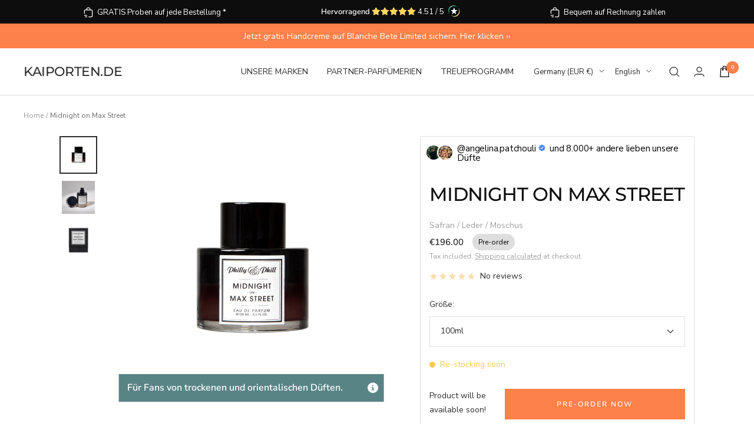

--- FILE ---
content_type: text/html; charset=UTF-8
request_url: https://api.reviews.io/json-ld/product/richsnippet?sku=9526%3B8057%3B51401321906443%3B51401321939211&store=kaiporten.de&url=https://kaiporten.de/en/products/midnight&data=true
body_size: -295
content:
{
	"@context" : "http://schema.org",
	"@type" : "Product"

  			
		    ,"name" : "Midnight on Max Street",
		"image" : "",
				"sku" : "9526"
		    
}


--- FILE ---
content_type: text/javascript; charset=utf-8
request_url: https://kaiporten.de/en/products/midnight.js
body_size: 851
content:
{"id":8281644925195,"title":"Midnight on Max Street","handle":"midnight","description":"\u003cp\u003eLeder, Rose und Oud plus orientalische Gewürze: Das ist Midnight on Max Street von Philly\u0026amp;Phill! Für Liebhaber ledriger und ambrierter Orientalen mit einer dunklen Oud-Note. Not your typical Rose Oud!\u003c\/p\u003e","published_at":"2023-07-07T09:08:34+02:00","created_at":"2023-07-07T09:08:34+02:00","vendor":"Philly \u0026 Phill","type":"Parfum","tags":["Leder","orientalisch","Oud","würzig"],"price":9500,"price_min":9500,"price_max":19600,"available":true,"price_varies":true,"compare_at_price":null,"compare_at_price_min":0,"compare_at_price_max":0,"compare_at_price_varies":false,"variants":[{"id":51401321906443,"title":"100ml","option1":"100ml","option2":null,"option3":null,"sku":"9526","requires_shipping":true,"taxable":true,"featured_image":{"id":45204028555531,"product_id":8281644925195,"position":1,"created_at":"2023-12-16T00:03:07+01:00","updated_at":"2023-12-16T00:03:09+01:00","alt":null,"width":1800,"height":1800,"src":"https:\/\/cdn.shopify.com\/s\/files\/1\/0579\/5627\/0268\/files\/midnight_1_1800x1800_c0e37e6a-857b-4c07-961d-ef5328df43a8.jpg?v=1702681389","variant_ids":[51401321906443]},"available":true,"name":"Midnight on Max Street - 100ml","public_title":"100ml","options":["100ml"],"price":19600,"weight":150,"compare_at_price":null,"inventory_management":"shopify","barcode":"0742832495264","featured_media":{"alt":null,"id":37931654185227,"position":1,"preview_image":{"aspect_ratio":1.0,"height":1800,"width":1800,"src":"https:\/\/cdn.shopify.com\/s\/files\/1\/0579\/5627\/0268\/files\/midnight_1_1800x1800_c0e37e6a-857b-4c07-961d-ef5328df43a8.jpg?v=1702681389"}},"requires_selling_plan":false,"selling_plan_allocations":[{"price_adjustments":[{"position":1,"price":19600}],"price":19600,"compare_at_price":19600,"per_delivery_price":19600,"selling_plan_id":7211319563,"selling_plan_group_id":"9b06c1d2d13ce4e9e4b8719bcff8eef6097ba595"}]},{"id":51401321939211,"title":"30ml","option1":"30ml","option2":null,"option3":null,"sku":"8057","requires_shipping":true,"taxable":true,"featured_image":{"id":55419273871627,"product_id":8281644925195,"position":2,"created_at":"2025-05-14T12:31:12+02:00","updated_at":"2025-05-14T12:31:17+02:00","alt":null,"width":2000,"height":2000,"src":"https:\/\/cdn.shopify.com\/s\/files\/1\/0579\/5627\/0268\/files\/0721688008057_2.png?v=1747218677","variant_ids":[51401321939211]},"available":true,"name":"Midnight on Max Street - 30ml","public_title":"30ml","options":["30ml"],"price":9500,"weight":150,"compare_at_price":null,"inventory_management":"shopify","barcode":"0721688008057","featured_media":{"alt":null,"id":44642218148107,"position":2,"preview_image":{"aspect_ratio":1.0,"height":2000,"width":2000,"src":"https:\/\/cdn.shopify.com\/s\/files\/1\/0579\/5627\/0268\/files\/0721688008057_2.png?v=1747218677"}},"requires_selling_plan":false,"selling_plan_allocations":[{"price_adjustments":[{"position":1,"price":9500}],"price":9500,"compare_at_price":9500,"per_delivery_price":9500,"selling_plan_id":7211319563,"selling_plan_group_id":"9b06c1d2d13ce4e9e4b8719bcff8eef6097ba595"}]}],"images":["\/\/cdn.shopify.com\/s\/files\/1\/0579\/5627\/0268\/files\/midnight_1_1800x1800_c0e37e6a-857b-4c07-961d-ef5328df43a8.jpg?v=1702681389","\/\/cdn.shopify.com\/s\/files\/1\/0579\/5627\/0268\/files\/0721688008057_2.png?v=1747218677","\/\/cdn.shopify.com\/s\/files\/1\/0579\/5627\/0268\/files\/0721688008057_1.png?v=1747218677"],"featured_image":"\/\/cdn.shopify.com\/s\/files\/1\/0579\/5627\/0268\/files\/midnight_1_1800x1800_c0e37e6a-857b-4c07-961d-ef5328df43a8.jpg?v=1702681389","options":[{"name":"Größe","position":1,"values":["100ml","30ml"]}],"url":"\/en\/products\/midnight","media":[{"alt":null,"id":37931654185227,"position":1,"preview_image":{"aspect_ratio":1.0,"height":1800,"width":1800,"src":"https:\/\/cdn.shopify.com\/s\/files\/1\/0579\/5627\/0268\/files\/midnight_1_1800x1800_c0e37e6a-857b-4c07-961d-ef5328df43a8.jpg?v=1702681389"},"aspect_ratio":1.0,"height":1800,"media_type":"image","src":"https:\/\/cdn.shopify.com\/s\/files\/1\/0579\/5627\/0268\/files\/midnight_1_1800x1800_c0e37e6a-857b-4c07-961d-ef5328df43a8.jpg?v=1702681389","width":1800},{"alt":null,"id":44642218148107,"position":2,"preview_image":{"aspect_ratio":1.0,"height":2000,"width":2000,"src":"https:\/\/cdn.shopify.com\/s\/files\/1\/0579\/5627\/0268\/files\/0721688008057_2.png?v=1747218677"},"aspect_ratio":1.0,"height":2000,"media_type":"image","src":"https:\/\/cdn.shopify.com\/s\/files\/1\/0579\/5627\/0268\/files\/0721688008057_2.png?v=1747218677","width":2000},{"alt":null,"id":44642218213643,"position":3,"preview_image":{"aspect_ratio":1.0,"height":2000,"width":2000,"src":"https:\/\/cdn.shopify.com\/s\/files\/1\/0579\/5627\/0268\/files\/0721688008057_1.png?v=1747218677"},"aspect_ratio":1.0,"height":2000,"media_type":"image","src":"https:\/\/cdn.shopify.com\/s\/files\/1\/0579\/5627\/0268\/files\/0721688008057_1.png?v=1747218677","width":2000}],"requires_selling_plan":false,"selling_plan_groups":[{"id":"9b06c1d2d13ce4e9e4b8719bcff8eef6097ba595","name":"preorder","options":[{"name":"preorder","position":1,"values":["preorder"]}],"selling_plans":[{"id":7211319563,"name":"preorder","description":"default NM-preorder selling plan","options":[{"name":"preorder","position":1,"value":"preorder"}],"recurring_deliveries":false,"price_adjustments":[{"order_count":null,"position":1,"value_type":"percentage","value":0}]}],"app_id":"ReStock"}]}

--- FILE ---
content_type: application/x-javascript
request_url: https://cdn-app.cart-bot.net/public/js/main.js?shop=kaiporten.myshopify.com&1748755688c
body_size: 15046
content:
if(void 0===window.giftbeeloaded||null===document.getElementById("giftbee-loaded")){try{window.giftbeeloaded=!0;var elem54214243=document.createElement("div");elem54214243.id="giftbee-loaded",elem54214243.style.cssText="display:none;",document.body.appendChild(elem54214243)}catch(t){console.error(t)}!function(){var t={bucket:0,capacity:10,delay:500,add:function(){this.bucket++,this.clearBucket()},clearBucketTimeout:null,clearBucket:function(){null!==this.clearBucketTimeout&&clearTimeout(this.clearBucketTimeout);var t=this;setTimeout((function(){t.bucket=0}),this.delay)},hasSpace:function(){return this.bucket<this.capacity}};!function(e){for(var n=[{id:19810,name:"100€ Gutschein ab 600€",must_include_any_variant:"false",remove_the_initial_variants:"false",works_in_reverse:"true",status:"enabled",apply_once_per_cart:"true",condition_type:"cart_value",cart_value_min:"600",cart_value_max:"",cart_value_max_enable:"false",apply_once_per_session:"false",apply_only_on_add_to_cart:"false",products_min:"0",products_max:"",products_max_enable:"false",product_variants_contain:[],product_variants_add:[{product_id:"8411576828171",variant_id:"44822056501515",title:"GRATIS Gutschein 100€ - Default Title",selling_plan_name:"",selling_plan_id:"",quantity:1}],use_date_condition:"true",date_from:"2023-12-23T23:00:00+00:00",date_to:"2023-12-26T23:00:00+00:00",type:"classic",psp_title:"",psp_description:"",ask_for_confirmation:"false",confirmation_title:"",confirmation_description:"",restrict_amount_to_products_included:"false",add_products_even_if_already_in_the_cart:"false"},{id:32552,name:"Auto add to cart bot",must_include_any_variant:"true",remove_the_initial_variants:"false",works_in_reverse:"true",status:"enabled",apply_once_per_cart:"true",condition_type:"products",cart_value_min:"0",cart_value_max:"",cart_value_max_enable:"false",apply_once_per_session:"false",apply_only_on_add_to_cart:"false",products_min:"0",products_max:"",products_max_enable:"false",product_variants_contain:[{product_id:"8009867395339",variant_id:"43636846526731",title:"Farmacia-Raumdüfte im Diffusor - 500 ml / Mercatanti",selling_plan_name:"One-time purchase or any selling plan",selling_plan_id:"one_time_or_any",quantity:1},{product_id:"8009867395339",variant_id:"43636846559499",title:"Farmacia-Raumdüfte im Diffusor - 500 ml / Cambio",selling_plan_name:"One-time purchase or any selling plan",selling_plan_id:"one_time_or_any",quantity:1},{product_id:"8009867395339",variant_id:"43636846592267",title:"Farmacia-Raumdüfte im Diffusor - 500 ml / Seta",selling_plan_name:"One-time purchase or any selling plan",selling_plan_id:"one_time_or_any",quantity:1},{product_id:"8009867395339",variant_id:"43636846625035",title:"Farmacia-Raumdüfte im Diffusor - 500 ml / Giudici e Notai",selling_plan_name:"One-time purchase or any selling plan",selling_plan_id:"one_time_or_any",quantity:1},{product_id:"8009867395339",variant_id:"43636846657803",title:"Farmacia-Raumdüfte im Diffusor - 500 ml / Vaiai e Pelliciai",selling_plan_name:"One-time purchase or any selling plan",selling_plan_id:"one_time_or_any",quantity:1},{product_id:"8009867395339",variant_id:"43636846690571",title:"Farmacia-Raumdüfte im Diffusor - 500 ml / Lana",selling_plan_name:"One-time purchase or any selling plan",selling_plan_id:"one_time_or_any",quantity:1},{product_id:"8009867395339",variant_id:"43636846723339",title:"Farmacia-Raumdüfte im Diffusor - 500 ml / Medici e Speciali",selling_plan_name:"One-time purchase or any selling plan",selling_plan_id:"one_time_or_any",quantity:1},{product_id:"8009867395339",variant_id:"44013192577291",title:"Farmacia-Raumdüfte im Diffusor - 500 ml / Vinattieri",selling_plan_name:"One-time purchase or any selling plan",selling_plan_id:"one_time_or_any",quantity:1},{product_id:"8009867395339",variant_id:"44013192610059",title:"Farmacia-Raumdüfte im Diffusor - 500 ml / Legnaioli",selling_plan_name:"One-time purchase or any selling plan",selling_plan_id:"one_time_or_any",quantity:1},{product_id:"8009867395339",variant_id:"44013192642827",title:"Farmacia-Raumdüfte im Diffusor - 500 ml / Fornai",selling_plan_name:"One-time purchase or any selling plan",selling_plan_id:"one_time_or_any",quantity:1},{product_id:"8009867395339",variant_id:"44013192675595",title:"Farmacia-Raumdüfte im Diffusor - 500 ml / Calzolai",selling_plan_name:"One-time purchase or any selling plan",selling_plan_id:"one_time_or_any",quantity:1},{product_id:"8009867395339",variant_id:"44013192708363",title:"Farmacia-Raumdüfte im Diffusor - 500 ml / Oliandoli e Pizzicagnoli",selling_plan_name:"One-time purchase or any selling plan",selling_plan_id:"one_time_or_any",quantity:1},{product_id:"8009867395339",variant_id:"44013192741131",title:"Farmacia-Raumdüfte im Diffusor - 500 ml / Fabbri",selling_plan_name:"One-time purchase or any selling plan",selling_plan_id:"one_time_or_any",quantity:1}],product_variants_add:[{product_id:"8732396716299",variant_id:"45650195677451",title:"GRATIS Diffusor Sticks - Default Title",selling_plan_name:"",selling_plan_id:"",quantity:1}],use_date_condition:"false",date_from:null,date_to:null,type:"classic",psp_title:"",psp_description:"",ask_for_confirmation:"false",confirmation_title:"",confirmation_description:"",restrict_amount_to_products_included:"false",add_products_even_if_already_in_the_cart:"false"},{id:34019,name:"Diffusor Sticks",must_include_any_variant:"true",remove_the_initial_variants:"false",works_in_reverse:"true",status:"enabled",apply_once_per_cart:"true",condition_type:"products",cart_value_min:"0",cart_value_max:"",cart_value_max_enable:"false",apply_once_per_session:"false",apply_only_on_add_to_cart:"false",products_min:"0",products_max:"",products_max_enable:"false",product_variants_contain:[{product_id:"8009867395339",variant_id:"43636846526731",title:"Farmacia-Raumdüfte im Diffusor - 500 ml / Mercatanti",selling_plan_name:"One-time purchase or any selling plan",selling_plan_id:"one_time_or_any",quantity:1},{product_id:"8009867395339",variant_id:"43636846559499",title:"Farmacia-Raumdüfte im Diffusor - 500 ml / Cambio",selling_plan_name:"One-time purchase or any selling plan",selling_plan_id:"one_time_or_any",quantity:1},{product_id:"8009867395339",variant_id:"43636846592267",title:"Farmacia-Raumdüfte im Diffusor - 500 ml / Seta",selling_plan_name:"One-time purchase or any selling plan",selling_plan_id:"one_time_or_any",quantity:1},{product_id:"8009867395339",variant_id:"43636846625035",title:"Farmacia-Raumdüfte im Diffusor - 500 ml / Giudici e Notai",selling_plan_name:"One-time purchase or any selling plan",selling_plan_id:"one_time_or_any",quantity:1},{product_id:"8009867395339",variant_id:"43636846657803",title:"Farmacia-Raumdüfte im Diffusor - 500 ml / Vaiai e Pelliciai",selling_plan_name:"One-time purchase or any selling plan",selling_plan_id:"one_time_or_any",quantity:1},{product_id:"8009867395339",variant_id:"43636846690571",title:"Farmacia-Raumdüfte im Diffusor - 500 ml / Lana",selling_plan_name:"One-time purchase or any selling plan",selling_plan_id:"one_time_or_any",quantity:1},{product_id:"8009867395339",variant_id:"43636846723339",title:"Farmacia-Raumdüfte im Diffusor - 500 ml / Medici e Speciali",selling_plan_name:"One-time purchase or any selling plan",selling_plan_id:"one_time_or_any",quantity:1},{product_id:"8009867395339",variant_id:"43636846756107",title:"Farmacia-Raumdüfte im Diffusor - 2500 ml / Mercatanti",selling_plan_name:"One-time purchase or any selling plan",selling_plan_id:"one_time_or_any",quantity:1},{product_id:"8009867395339",variant_id:"43636846788875",title:"Farmacia-Raumdüfte im Diffusor - 2500 ml / Cambio",selling_plan_name:"One-time purchase or any selling plan",selling_plan_id:"one_time_or_any",quantity:1},{product_id:"8009867395339",variant_id:"43636846821643",title:"Farmacia-Raumdüfte im Diffusor - 2500 ml / Seta",selling_plan_name:"One-time purchase or any selling plan",selling_plan_id:"one_time_or_any",quantity:1},{product_id:"8009867395339",variant_id:"43636846854411",title:"Farmacia-Raumdüfte im Diffusor - 2500 ml / Giudici e Notai",selling_plan_name:"One-time purchase or any selling plan",selling_plan_id:"one_time_or_any",quantity:1},{product_id:"8009867395339",variant_id:"43636846887179",title:"Farmacia-Raumdüfte im Diffusor - 2500 ml / Vaiai e Pelliciai",selling_plan_name:"One-time purchase or any selling plan",selling_plan_id:"one_time_or_any",quantity:1},{product_id:"8009867395339",variant_id:"43636846919947",title:"Farmacia-Raumdüfte im Diffusor - 2500 ml / Lana",selling_plan_name:"One-time purchase or any selling plan",selling_plan_id:"one_time_or_any",quantity:1},{product_id:"8009867395339",variant_id:"43636846952715",title:"Farmacia-Raumdüfte im Diffusor - 2500 ml / Medici e Speciali",selling_plan_name:"One-time purchase or any selling plan",selling_plan_id:"one_time_or_any",quantity:1},{product_id:"8009867395339",variant_id:"44013192577291",title:"Farmacia-Raumdüfte im Diffusor - 500 ml / Vinattieri",selling_plan_name:"One-time purchase or any selling plan",selling_plan_id:"one_time_or_any",quantity:1},{product_id:"8009867395339",variant_id:"44013192610059",title:"Farmacia-Raumdüfte im Diffusor - 500 ml / Legnaioli",selling_plan_name:"One-time purchase or any selling plan",selling_plan_id:"one_time_or_any",quantity:1},{product_id:"8009867395339",variant_id:"44013192642827",title:"Farmacia-Raumdüfte im Diffusor - 500 ml / Fornai",selling_plan_name:"One-time purchase or any selling plan",selling_plan_id:"one_time_or_any",quantity:1},{product_id:"8009867395339",variant_id:"44013192675595",title:"Farmacia-Raumdüfte im Diffusor - 500 ml / Calzolai",selling_plan_name:"One-time purchase or any selling plan",selling_plan_id:"one_time_or_any",quantity:1},{product_id:"8009867395339",variant_id:"44013192708363",title:"Farmacia-Raumdüfte im Diffusor - 500 ml / Oliandoli e Pizzicagnoli",selling_plan_name:"One-time purchase or any selling plan",selling_plan_id:"one_time_or_any",quantity:1},{product_id:"8009867395339",variant_id:"44013192741131",title:"Farmacia-Raumdüfte im Diffusor - 500 ml / Fabbri",selling_plan_name:"One-time purchase or any selling plan",selling_plan_id:"one_time_or_any",quantity:1},{product_id:"8009867395339",variant_id:"44013192773899",title:"Farmacia-Raumdüfte im Diffusor - 2500 ml / Vinattieri",selling_plan_name:"One-time purchase or any selling plan",selling_plan_id:"one_time_or_any",quantity:1},{product_id:"8009867395339",variant_id:"44013192806667",title:"Farmacia-Raumdüfte im Diffusor - 2500 ml / Legnaioli",selling_plan_name:"One-time purchase or any selling plan",selling_plan_id:"one_time_or_any",quantity:1},{product_id:"8009867395339",variant_id:"44013192839435",title:"Farmacia-Raumdüfte im Diffusor - 2500 ml / Fornai",selling_plan_name:"One-time purchase or any selling plan",selling_plan_id:"one_time_or_any",quantity:1},{product_id:"8009867395339",variant_id:"44013192872203",title:"Farmacia-Raumdüfte im Diffusor - 2500 ml / Calzolai",selling_plan_name:"One-time purchase or any selling plan",selling_plan_id:"one_time_or_any",quantity:1},{product_id:"8009867395339",variant_id:"44013192904971",title:"Farmacia-Raumdüfte im Diffusor - 2500 ml / Oliandoli e Pizzicagnoli",selling_plan_name:"One-time purchase or any selling plan",selling_plan_id:"one_time_or_any",quantity:1},{product_id:"8009867395339",variant_id:"44013192937739",title:"Farmacia-Raumdüfte im Diffusor - 2500 ml / Fabbri",selling_plan_name:"One-time purchase or any selling plan",selling_plan_id:"one_time_or_any",quantity:1}],product_variants_add:[{product_id:"8732396716299",variant_id:"45650195677451",title:"GRATIS Diffusor Sticks - Default Title",selling_plan_name:"",selling_plan_id:"",quantity:1}],use_date_condition:"false",date_from:null,date_to:null,type:"classic",psp_title:"",psp_description:"",ask_for_confirmation:"false",confirmation_title:"",confirmation_description:"",restrict_amount_to_products_included:"false",add_products_even_if_already_in_the_cart:"false"},{id:27947,name:"Auto add to cart bot",must_include_any_variant:"true",remove_the_initial_variants:"false",works_in_reverse:"false",status:"enabled",apply_once_per_cart:"true",condition_type:"products",cart_value_min:"0",cart_value_max:"",cart_value_max_enable:"false",apply_once_per_session:"true",apply_only_on_add_to_cart:"false",products_min:"0",products_max:"",products_max_enable:"false",product_variants_contain:[{product_id:"7991634002187",variant_id:"43587805970699",title:"Amoral - Default Title",selling_plan_name:"One-time purchase or any selling plan",selling_plan_id:"one_time_or_any",quantity:1},{product_id:"7991635542283",variant_id:"43587810623755",title:"Masar - Default Title",selling_plan_name:"One-time purchase or any selling plan",selling_plan_id:"one_time_or_any",quantity:1},{product_id:"7991637606667",variant_id:"43587819438347",title:"Tierra - Default Title",selling_plan_name:"One-time purchase or any selling plan",selling_plan_id:"one_time_or_any",quantity:1},{product_id:"7991638589707",variant_id:"43587824845067",title:"Vitias - Default Title",selling_plan_name:"One-time purchase or any selling plan",selling_plan_id:"one_time_or_any",quantity:1},{product_id:"8010141434123",variant_id:"43637795291403",title:"Mansa - Default Title",selling_plan_name:"One-time purchase or any selling plan",selling_plan_id:"one_time_or_any",quantity:1},{product_id:"8253413163275",variant_id:"44390879723787",title:"Naki - Default Title",selling_plan_name:"One-time purchase or any selling plan",selling_plan_id:"one_time_or_any",quantity:1},{product_id:"8471754866955",variant_id:"45003945902347",title:"Kama - Default Title",selling_plan_name:"One-time purchase or any selling plan",selling_plan_id:"one_time_or_any",quantity:1}],product_variants_add:[{product_id:"8580243325195",variant_id:"45305894142219",title:"GRATIS pernoire Reisegröße - Default Title",selling_plan_name:"",selling_plan_id:"",quantity:1}],use_date_condition:"false",date_from:null,date_to:null,type:"classic",psp_title:"",psp_description:"",ask_for_confirmation:"false",confirmation_title:"",confirmation_description:"",restrict_amount_to_products_included:"false",add_products_even_if_already_in_the_cart:"false"}],a=[],i=(new Date).getTime(),o=0;o<n.length;o++){var r=!0;if(void 0!==n[o].use_date_condition&&"true"===n[o].use_date_condition){if(void 0!==n[o].date_from&&null!==n[o].date_from&&""!==n[o].date_from.trim())new Date(n[o].date_from).getTime()>i&&(r=!1);if(void 0!==n[o].date_to&&null!==n[o].date_to&&""!==n[o].date_to.trim())new Date(n[o].date_to).getTime()<i&&(r=!1)}!0===r&&a.push(n[o])}if("undefined"!=typeof Shopify&&void 0!==Shopify.currency&&void 0!==Shopify.currency.rate)for(var c=1*Shopify.currency.rate,l=0;l<a.length;l++){var u=a[l];"cart_value"!==u.condition_type&&"cart_value_and_products"!==u.condition_type&&"n_products_and_cart_value"!==u.condition_type||(""!==u.cart_value_min&&(u.cart_value_min=u.cart_value_min*c),""!==u.cart_value_max&&(u.cart_value_max=u.cart_value_max*c))}var d=[];function s(t,e,n){void 0!==d[t]&&clearTimeout(d[t]),d[t]=setTimeout(e,n)}var _,p,f,m,h={cart:{_cartData:{items:[]},get cartData(){if(0===this._cartData.items.length){var t=_.get("cart");if(!1!==t)return t}return this._cartData},set cartData(t){this._cartData=t},clearCartData(){this.cartData={items:[]},_.save("cart",JSON.stringify({items:[]}))},cartCache:{},get:function(e,n){if(void 0===e&&(e=!0),void 0===n&&(n=!0),e){var a=Date.now();if(a=Math.round(a/1500),void 0!==i.cartCache[a]&&Object.keys(i.cartCache[a]).length>0){y&&console.log("---- reading cart data from cache via promise ----");var i=this,o=new Promise(((t,e)=>{t(new Response(JSON.stringify(i.cartCache[a]),{status:200,statusText:"Smashing success!"}))}));return!1,o}}if(!1===t.hasSpace())return console.log("leaky bucket is full"),null;t.add(),i=this;var r=fetch(p.getRootUrl()+"cart.json?cartbot-cart-call",{method:"GET",cache:"no-cache",credentials:"same-origin",headers:{"Content-Type":"application/json"}}).then((function(t){return t.clone().json().then((function(e){var a=JSON.parse(JSON.stringify(e));if(void 0!==window.bndlr&&"function"==typeof window.bndlr.updateCartWithDiscounts)try{var o=window.bndlr.updateCartWithDiscounts(a);void 0!==o.discounted_cart_object&&(a=o.discounted_cart_object,a=i.reorderCartItemsIfNeeded(a))}catch(t){console.log(t)}y&&console.log("---- saving cart data to cache ----",JSON.parse(JSON.stringify(a))),i.cartData=JSON.parse(JSON.stringify(a)),i.cartData=JSON.parse(JSON.stringify(a));var r=Date.now();return r=Math.round(r/1500),i.cartCache[r]=JSON.parse(JSON.stringify(a)),!1,n&&_.save("cart",JSON.stringify(a)),t}))}));return r},reorderCartItemsIfNeeded:function(t){var e=JSON.parse(JSON.stringify(t));for(var n in e.items=[],t.items)t.items.hasOwnProperty(n)&&("undefined"!==t.items[n].original_line_item_id?e.items[1*t.items[n].original_line_item_id]=JSON.parse(JSON.stringify(t.items[n])):e.items.push(JSON.parse(JSON.stringify(t.items[n]))));return e}},nav:p={getRootUrl:function(){return window.location.origin?window.location.origin+"/":window.location.protocol+"/"+window.location.host+"/"},isHomePage:function(){return"/"===window.location.pathname},isProductPage:function(){return!!/\/products\/([^\?\/\n]+)/.test(window.location.href)},isCartPage:function(){return!!/\/cart\/?/.test(window.location.href)},getProductHandle:function(t){if(void 0===t&&(t=(t=window.location.href).replace("/products/products","/products")),/\/products\/([^\?\/\n]+)/.test(t)){var e=t.match(/\/products\/([^\?\/\n]+)/);if(void 0!==e[1])try{return decodeURIComponent(e[1]).replace("#","")}catch(t){return e[1].replace("#","")}}return!1},getAppApiEndpoint:function(){return"https://app.cart-bot.net/public/api/"},getInvoiceEndpoint:function(){return this.getAppApiEndpoint()+"cdo.php?shop=kaiporten.myshopify.com"},getSellingPlanId:function(){var t=this.getQueryParams(window.location.search);return void 0!==t.selling_plan?t.selling_plan:""},getQueryParams:function(t){t=t.split("+").join(" ");for(var e,n={},a=/[?&]?([^=]+)=([^&]*)/g;e=a.exec(t);)n[decodeURIComponent(e[1])]=decodeURIComponent(e[2]);return n},reload:function(){window.location=self.location,window.location.reload(!0)},isQueryParameterSet:function(t){return void 0!==this.getQueryParams(window.location.search)[t]}},cartbot:{getDefaultCurrency:function(){if("undefined"!=typeof Shopify&&void 0!==Shopify.currency&&void 0!==Shopify.currency.active)var t=Shopify.currency.active;else t="USD";return t}},string:{getRandomString:function(t){for(var e="abcdefghijklmnopqrstuvwxyz0123456789",n=e.length,a=[],i=0;i<t;i++)a.push(e.charAt(Math.floor(Math.random()*n)));return a.join("")}},queue:{queue:{},add:function(t,e,n){void 0===this.queue[t]&&(this.queue[t]={finish:n,q:[],tick:0}),this.queue[t].q.push(e)},process:function(t){if(void 0!==this.queue[t]){this.queue[t].q.length;var e=this.queue[t].tick;void 0!==this.queue[t].q[e]&&(this.queue[t].q[e](),this.tick(t))}},tick:function(t){void 0!==this.queue[t]&&(this.queue[t].tick++,this.queue[t].tick===this.queue[t].q.length?(this.queue[t].finish(),delete this.queue[t]):this.process(t))},cancel:function(t){delete this.queue[t]}},promiseQueue:f={queue:{},add:function(t,e,n){void 0===this.queue[t]&&(this.queue[t]={finish:n,q:[],tick:0}),this.queue[t].q.push(e)},process:function(t){if(void 0!==this.queue[t]){this.queue[t].q.length;var e=this.queue[t].tick;void 0!==this.queue[t].q[e]&&this.queue[t].q[e]().then((function(){setTimeout((function(){f.tick(t)}),10)}))}},tick:function(t){void 0!==this.queue[t]&&(this.queue[t].tick++,this.queue[t].tick===this.queue[t].q.length?(this.queue[t].finish(),delete this.queue[t]):this.process(t))},cancel:function(t){delete this.queue[t]}},cookie:{key:"cartbot_data_",maxAge:36e5,set:function(t,e,n){var a=new Date;t=this.key+t;var i={data:JSON.parse(e),time:(new Date).getTime()};if(e=JSON.stringify(i),n>0){a.setTime(a.getTime()+24*n*60*60*1e3);var o="expires="+a.toUTCString();document.cookie=t+"="+e+";"+o+";path=/"}else document.cookie=t+"="+e+";path=/"},get:function(t){var e=(t=this.key+t)+"=",n=document.cookie;n=n.split(";");for(var a=[],i=0;i<n.length;i++)try{a.push(decodeURIComponent(n[i].trim(" ")))}catch(t){console.error(n[i])}var o="";for(i=0;i<a.length;i++){for(var r=a[i];" "==r.charAt(0);)r=r.substring(1);0==r.indexOf(e)&&(o=r.substring(e.length,r.length),i=a.length)}try{var c=JSON.parse(o);return void 0===c.time?o:c.time<(new Date).getTime()-this.maxAge?"":JSON.stringify(c.data)}catch(t){}return""}},local:_={key:"cartbot_data_",save:function(t,e){try{localStorage.setItem(this.getKey()+t,e)}catch(t){console.log("Error when saving data",t)}},get:function(t){try{var e=localStorage.getItem(this.getKey()+t);return JSON.parse(e)}catch(t){return!1}return!1},getKey:function(){return this.key}},sessionStorage:{key:"cartbot_data_",save:function(t,e){try{sessionStorage.setItem(this.getKey()+t,e)}catch(t){console.log("Error when saving data",t)}},get:function(t){try{var e=sessionStorage.getItem(this.getKey()+t);return JSON.parse(e)}catch(t){return!1}return!1},getKey:function(){return this.key}}},y=!1;!0===h.nav.isQueryParameterSet("botdebug")&&(y=!0);var v=function(){function e(t,e){for(;t&&1===t.nodeType;){if(t.matches(e))return t;t=t.parentNode}return null}canPreventCheckout=!0;var n=!1;function i(e,n){void 0===n&&(n=!1);var a=null;if(void 0!==e)a=e.closest("form, .icartShopifyCartContent");!1===n&&(S=function(){i(e,!0)});h.cart.get(!1).then((function(e){return e.clone().json().then((function(e){var n=function(t,e){var n=[],a=!1;try{var i=/\d+:[a-z0-9]+/,o=document;null!==e&&(o=e);var r=o.querySelectorAll('[name="updates[]"]');if(r.length>0)for(var c=0;c<r.length;c++){var l=r[c],u=l.id;if("string"==typeof u){var d=u.match(i);if(null!==d&&"string"==typeof d[0]){var s=d[0];if((p=1*l.value)>=0){for(var _=0;_<t.items.length;_++)t.items[_].key===s&&t.items[_].quantity!=p&&n.push({key:t.items[_].key,id:t.items[_].id,quantity:p});a=!0}}}if(!1===a&&r.length===t.items.length){var p;if(void 0===l.dataset.index)var f=c+1;if(("string"==typeof f||"number"==typeof f)&&(f*=1)>0&&(p=1*l.value)>=0)for(_=0;_<t.items.length;_++)_+1===f&&t.items[_].quantity!=p&&n.push({key:t.items[_].key,id:t.items[_].id,quantity:p})}}}catch(t){console.error(t)}return n}(e,a);if(!(n.length>0))return changesWereMadeToTheCart=!1,u(!1,!1,"");if(!1===changesWereMadeToTheCart){var i=function(t,e){var n=!1;try{var a=/\d+:[a-z0-9]+/,i=document;null!==e&&(i=e);var o=i.querySelectorAll('[name="updates[]"]');if(o.length>0)for(var r=0;r<o.length;r++){var c=o[r],l=c.id;if("string"==typeof l){var u=l.match(a);if(null!==u&&"string"==typeof u[0]){var d=u[0];if((_=1*c.value)>=0){for(var s=0;s<t.items.length;s++)t.items[s].key===d&&t.items[s].quantity!=_&&(t.items[s].quantity=_,t.items[s].line_price=_*t.items[s].price,t.items[s].original_line_price=_*t.items[s].original_price,t.items[s].final_line_price=_*t.items[s].final_price);n=!0}}}if(!1===n&&o.length===t.items.length){var _;if(void 0===c.dataset.index)var p=r+1;if(("string"==typeof p||"number"==typeof p)&&(p*=1)>0&&(_=1*c.value)>=0)for(s=0;s<t.items.length;s++)s+1===p&&t.items[s].quantity!=_&&(t.items[s].quantity=_,t.items[s].line_price=_*t.items[s].price,t.items[s].original_line_price=_*t.items[s].original_price,t.items[s].final_line_price=_*t.items[s].final_price)}}}catch(t){console.error(t)}return{cartData:t,quantityWasFixed:n}}(e,a);e=i.cartData,h.cart.cartData=e}var o=g(void 0,!1,"");return o.add.length>0||o.remove.length>0?async function(e,n){void 0===n&&(n=!0);var a=function(t){for(var e={},n=0;n<t.length;n++)void 0!==t[n].key?e[t[n].key]=t[n].quantity:void 0!==t[n].id&&(e[t[n].id]=t[n].quantity);return e}(e);if(!0===C)return console.log("Already adding to the cart"),null;if(C=!0,!1===t.hasSpace())return console.log("leaky bucket is full"),null;t.add();var i=".js",o="",r="/";void 0!==window.Shopify&&void 0!==window.Shopify.routes&&"string"==typeof window.Shopify.routes.root&&(r=window.Shopify.routes.root);return await fetch(r+"cart/update"+i+"?cartbot-cart-call&"+o,{method:"POST",cache:"no-cache",credentials:"same-origin",headers:{"Content-Type":"application/json"},redirect:"follow",referrerPolicy:"no-referrer",body:JSON.stringify({updates:a})}).then((function(t){if(C=!1,n&&(void 0===t.status||200!==t.status))throw new Error("Cartbot: Couldnt add the product to the cart automatically. Please recreate your bot or check that the product you are trying to add exists and has the correct selling plan selected (if needed). "+t.status);"function"==typeof S&&S()})).catch((function(t){return C=!1,"function"==typeof S&&S(),null}))}(n).then((function(t){return u(!1,!1,"")})):void 0}))})).then((function(t){o()}))}function o(){if(void 0!==window.bndlr&&"function"==typeof bndlr.canUseCheckout&&"function"==typeof bndlr.checkout&&!0===bndlr.canUseCheckout())return bndlr.checkout(),!0;var t=!1;try{void 0!==window.gokwikSdk&&void 0!==window.gokwikSdk.initCheckout&&void 0!==window.merchantInfo&&(window.gokwikSdk.initCheckout(window.merchantInfo),t=!0)}catch(t){console.error(t)}if(!1===t){var e=document.querySelector(".cartbot-checkout-button-clicked");null!==e&&!1===changesWereMadeToTheCart?(canPreventCheckout=!1,e.click(),canPreventCheckout=!0,setTimeout((function(){window.location.href="/checkout"}),4e3)):window.location.href="/checkout"}}function r(t,e){return h.cart.get(!1).then((function(n){return u(!0,t,e)}))}function c(){return y&&console.log("== refreshing local cart =="),h.cart.get(!1)}function u(t,e,n){void 0===n&&(n="");var a=g(void 0,e,n),i=JSON.parse(JSON.stringify(a.remove));return a.add.length>0?(changesWereMadeToTheCart=!0,O(a.add).then((function(e){i.length>0?T(i).then((function(e){t&&h.nav.isCartPage()&&h.nav.reload()})):t&&h.nav.isCartPage()&&null!==e&&(console.log("reloading the cart page"),h.nav.reload())}))):a.remove.length>0?(changesWereMadeToTheCart=!0,T(a.remove).then((function(e){t&&h.nav.isCartPage()&&h.nav.reload()}))):new Promise(((t,e)=>{t(new Response("",{status:200,statusText:"Fallback promise."}))}))}function d(arguments,t){void 0===t&&(t=!1);var e=arguments[0],n=arguments[1],a=p(e,"add"),i=p(e,"change"),o={};if(a||t&&i)if(null!==n&&"object"==typeof n&&"object"==typeof n.body)for(var r of n.body.entries())o[r[0]]=r[1];else if("object"==typeof n&&"string"==typeof n.body&&void 0!==n.headers&&"string"==typeof n.headers["Content-Type"]&&-1!==n.headers["Content-Type"].indexOf("application/json"))try{o=JSON.parse(n.body)}catch(t){}else if("object"==typeof n&&"string"==typeof n.body)o=h.nav.getQueryParams(n.body);else if("object"==typeof n&&void 0===n.body)try{for(var r of n.entries())o[r[0]]=r[1]}catch(t){console.log(t)}else if("string"==typeof n){try{o=JSON.parse(n)}catch(t){}if(0===Object.keys(o).length)try{o=h.nav.getQueryParams(n)}catch(t){}}if(void 0!==o.line&&void 0===o.id){var c=JSON.parse(JSON.stringify(h.cart.cartData)),l=1*o.line;l-=1,void 0!==c.items&&void 0!==c.items[l]&&(o.id=c.items[l].id,o.key=c.items[l].key)}if(void 0!==o.items&&void 0!==o.items[0]){var u=o.items;(o=o.items[0]).items=u}if(void 0!==o.updates&&Object.keys(o.updates).length>0){u=[];for(var d in o.updates)o.updates.hasOwnProperty(d)&&u.push({id:d,quantity:o.updates[d]});(o=u[0]).items=u}if(void 0!==o["id[]"]&&(o.id=o["id[]"]),void 0!==o["items[0][id]"]&&(o.id=o["items[0][id]"]),void 0!==o["items[0][quantity]"]&&(o.quantity=o["items[0][quantity]"]),void 0!==o["items[0][selling_plan]"]&&(o.selling_plan=o["items[0][selling_plan]"]),"string"==typeof o.id&&-1!==o.id.indexOf(":")){var s=o.id.split(":");"string"==typeof s[0]&&s[0].length>0&&(o.id=s[0])}if(void 0===o.id&&void 0!==o["items[1]id"]&&(o.id=o["items[1]id"]),void 0!==o.id){var _=1;void 0!==o.quantity&&(_=o.quantity);var f="";void 0!==o.selling_plan&&(f=o.selling_plan);var m=[];if(void 0!==o.items&&o.items.length>1)for(var y=0;y<o.items.length;y++){var v=o.items[y];if(void 0!==v.id){var g=1;void 0!==v.quantity&&(g=v.quantity);var w="";void 0!==v.selling_plan&&(w=v.selling_plan);var b={id:v.id,quantity:g,selling_plan:w};m.push(b)}}if(0===m.length){var k=!0;for(y=0;k;){if(void 0===o["items["+y+"][id]"])k=!1;else{var q=o["items["+y+"][id]"];g=1;void 0!==o["items["+y+"][quantity]"]&&(g=o["items["+y+"][quantity]"]);w="";void 0!==o["items["+y+"][selling_plan]"]&&(w=o["items["+y+"][selling_plan]"]);b={id:q,quantity:g,selling_plan:w};m.push(b)}y++}}return""!==o.id&&(1*o.id+""==o.id+""&&{id:o.id,quantity:_,selling_plan:f,other_items:m,number_of_line_in_cart:o.line})}return!1}function _(arguments){var t=arguments[0],e=["/cart/"],n=["cartbot-cart-call","bundler-cart-call"],a=!1;if("string"==typeof t)for(var i=0;i<e.length;i++)if(-1!==t.indexOf(e[i])){for(var o=!1,r=0;r<n.length;r++)-1!==t.indexOf(n[r])&&(o=!0);!1===o&&(a=!0,i=e.length)}return a}function p(t,e){var n={add:["/cart/add.js","/cart/add.json","/cart/add"],change:["/cart/change.js","/cart/change.json","/cart/change","/cart/update.js","/cart/update.json"],clear:["/cart/clear.js","/cart/clear.json","/cart/clear"]};if(n.change.push("/cart/update"),void 0===n[e])return!1;var a=["cartbot-cart-call"];"change"===e&&a.push("bundler-cart-call");var i=n[e],o=!1;if("string"==typeof t)for(var r=0;r<i.length;r++)if(-1!==t.indexOf(i[r])){for(var c=!1,l=0;l<a.length;l++)-1!==t.indexOf(a[l])&&(c=!0);!1===c&&(o=!0,r=i.length)}return o}function f(t){try{JSON.parse(t)}catch(t){return!1}return!0}function v(t,e,n){var a={add:[],remove:[]};if(void 0!==t.other_items&&t.other_items.length>1){var i=g(t.other_items[0],e,n,t.other_items);void 0!==i.add&&i.add.length>0&&(a.add=a.add.concat(i.add)),void 0!==i.remove&&i.remove.length>0&&(a.remove=a.remove.concat(i.remove))}else a=g(t,e,n);return a}function g(t,e,n,i){if(y&&(console.log("---- getActions ----"),console.trace()),void 0===e&&(e=!1),void 0===i&&(i=[]),void 0!==window.completelyDisableCartbotApp&&!0===window.completelyDisableCartbotApp)return console.log("Cartbot app was disabled by the completelyDisableCartbotApp variable"),{add:[],remove:[]};void 0===n&&(n="");var o=JSON.parse(JSON.stringify(h.cart.cartData));JSON.parse(JSON.stringify(o));y&&console.log("cart in getActions",JSON.parse(JSON.stringify(o)));var r=[];if(i.length<=1&&(i=[t]),void 0!==i&&i.length>0)for(var c=0;i.length>c;c++){var l=i[c];if(null!=l){var u=!1;if(null!==o&&void 0!==o.items&&o.items.length>0)for(var d=0;d<o.items.length;d++){var s="";void 0!==o.items[d].selling_plan_allocation&&(s=o.items[d].selling_plan_allocation.selling_plan.id);var _="";void 0!==l.selling_plan&&(_=l.selling_plan);var p=!1;1*o.items[d].id!=1*l.id&&o.items[d].key!==l.id||(p=!0),"string"==typeof o.items[d].key&&0===o.items[d].key.indexOf(l.id+":")&&(p=!0),!0===p&&(s+""==_+""||1*l.quantity==0&&"change"===n)&&(o.items[d].quantity="change"===n?1*l.quantity:1*o.items[d].quantity+1*l.quantity,u=!0,d=o.items.length)}if(!1===u&&"change"!==n){var f={id:1*l.id,quantity:1*l.quantity,key:1*l.id};void 0!==l.selling_plan&&null!==l.selling_plan&&(f.selling_plan_allocation={selling_plan:{id:l.selling_plan}}),o.items.push(f)}void 0!==l.quantity&&l.quantity}}var v=0;if(void 0!==o.items&&o.items.length>0)for(d=0;d<o.items.length;d++)void 0!==o.items[d].line_price&&void 0!==o.items[d].quantity&&o.items[d].quantity>0&&(v+=o.items[d].line_price);v/=100,y&&console.log("totalCartValue",v);for(var g=[],w=[],b=0;b<a.length;b++)for(var k=a[b],q=!0,C=0;q&&C<1e4;){q=!1,C++;var S=JSON.parse(JSON.stringify(o)),O=!0,D="true"!==k.must_include_any_variant,T="true"===k.works_in_reverse;"n_products"!==k.condition_type&&"n_products_and_cart_value"!==k.condition_type||(D=!1);var N=!1,x=[],R=!1;if("true"===k.ask_for_confirmation)try{var j=h.sessionStorage.get("blocked_confirmation_bots");null!==j&&void 0!==j["_"+k.id]&&(R=!0,O=!1)}catch(t){console.error("cartbot",t)}if("true"===k.apply_once_per_session&&!0!==e)try{""!==(X=h.cookie.get("applied_rules"))&&(X=JSON.parse(X)),void 0!==X["_"+k.id]&&(R=!0,O=!1)}catch(t){console.error("cartbot",t)}if("products"===k.condition_type||"n_products"===k.condition_type||"cart_value_and_products"===k.condition_type||"n_products_and_cart_value"===k.condition_type){var E=[];if(k.product_variants_contain.length>0){for(var A=0,J=0,P=0,F=0;F<k.product_variants_contain.length;F++)for(var I=k.product_variants_contain[F],M=0,U=(JSON.parse(JSON.stringify(x)),JSON.parse(JSON.stringify(o.items)),0);U<o.items.length;U++){s="";if(void 0!==(f=o.items[U]).selling_plan_allocation&&(s=f.selling_plan_allocation.selling_plan.id+""),1*I.variant_id==1*f.id&&f.quantity>0&&M<I.quantity&&(I.selling_plan_id+""===s||"one_time_or_any"===I.selling_plan_id||"any"===I.selling_plan_id&&""!==s))if("n_products"===k.condition_type||"n_products_and_cart_value"===k.condition_type){var L=null;"true"===k.products_max_enable?(L=1*k.products_max,L-=A):L=99999999;var Q=f.quantity;Q>L&&(Q=L),A++,J+=Q,P+=f.quantity,f.quantity=f.quantity-Q,"n_products_and_cart_value"===k.condition_type&&(M=Q),y&&console.log("Reducing quantity of item "+f.id+" for quantity of "+Q+" because of "+k.name+" rule"),x.push({id:I.variant_id,quantity:Q,line_key:f.key})}else{var H=f.quantity;H>I.quantity&&(H=I.quantity),f.quantity=f.quantity-H,(M+=H)===I.quantity&&A++,y&&console.log("Reducing quantity of item "+f.id+" for quantity of "+H+" because of "+k.name+" rule",f.quantity),x.push({id:I.variant_id,quantity:I.quantity,line_key:f.key})}else 1*I.variant_id==1*f.id&&(f.quantity<=0&&E.push("Item "+f.id+" doesnt have enough quantity: "+f.quantity),M>=I.quantity&&E.push("We applied more quantity already than what is required for "+1*I.variant_id+". Applied quantity: "+M),I.selling_plan_id+""!==s&&"one_time_or_any"!==I.selling_plan_id&&"any"===I.selling_plan_id&&""!==s&&E.push("Selling plan doesnt match "+1*I.variant_id+". Selling plan: "+s),y&&console.log("reasons",E));!0===D?A===k.product_variants_contain.length&&(U=o.items.length):"n_products"===k.condition_type||"n_products_and_cart_value"===k.condition_type?"true"===k.products_max_enable&&J>=1*k.products_max?(U=o.items.length,y&&console.log("Stopping the loop")):y&&console.log("NOT stopping the loop"):A>0?(U=o.items.length,y&&console.log("Stopping the loop"),"false"===k.apply_once_per_cart&&(F=k.product_variants_contain.length)):y&&console.log("NOT stopping the loop")}!0===D?(O=A===k.product_variants_contain.length,"cart_value_and_products"===k.condition_type&&(m=!0===O)):"n_products"===k.condition_type||"n_products_and_cart_value"===k.condition_type?(O=J>=1*k.products_min,"true"===k.products_max_enable&&P>1*k.products_max&&(O=!1)):"cart_value_and_products"===k.condition_type?m=A>0:O=A>0}}else if("cart_value"===k.condition_type){O=!1;var $=v;"true"===k.cart_value_max_enable?1*k.cart_value_min<=$&&1*k.cart_value_max>=$&&(O=!0):1*k.cart_value_min<=$&&(O=!0)}if("cart_value_and_products"===k.condition_type){let t=!1,e=m;if(O=!1,"true"===k.restrict_amount_to_products_included){var z={};v=0;for(let t=0;t<k.product_variants_contain.length;t++)for(let e=0;e<o.items.length;e++)void 0===z[o.items[e].variant_id+"_"+e]&&o.items[e].variant_id+""==k.product_variants_contain[t].variant_id+""&&(v+=o.items[e].line_price,z[o.items[e].variant_id+"_"+e]=!0);v/=100}"true"===k.cart_value_max_enable?1*k.cart_value_min<=v&&1*k.cart_value_max>=v&&(t=!0):1*k.cart_value_min<=v&&(t=!0),O=!0===t&&!0===e}if("n_products_and_cart_value"===k.condition_type){let t=!1;O=!1,"true"===k.cart_value_max_enable?t=v>=1*k.cart_value_min&&v<=1*k.cart_value_max:v>=1*k.cart_value_min&&(t=!0),!0===t&&(O=J>=1*k.products_min)}if(y&&console.log("canAddItems",O),O){if("true"===k.apply_only_on_add_to_cart&&"add"!==n){q=!1;continue}if(k.product_variants_add.length>0){for(F=0;F<k.product_variants_add.length;F++){var G=(et=k.product_variants_add[F]).quantity,V=!1;if("add"!==n||"true"===k.apply_once_per_cart||"false"===k.remove_the_initial_variants)for(U=0;U<o.items.length;U++){s="";if(void 0!==(f=o.items[U]).selling_plan_allocation&&(s=f.selling_plan_allocation.selling_plan.id),1*et.variant_id==1*f.id&&f.quantity>0&&s+""==et.selling_plan_id+""){var B=!0;if("true"===k.add_products_even_if_already_in_the_cart&&(B=!1,void 0!==f.properties&&void 0!==f.properties._added_by_cartbot&&(B=!0)),!0===B){var W=f.quantity;if(W>et.quantity&&(W=et.quantity),G<W&&(W=G),"true"===k.remove_the_initial_variants&&"false"===k.apply_once_per_cart||(G-=W)<0&&(G=0),V=!0,f.quantity=f.quantity-W,y&&(console.log("Subtracting quantity of item "+f.id+" for quantity of "+W+" because of "+k.name+" rule"),console.log("New quantity "+f.quantity)),"true"===k.apply_once_per_cart&&f.quantity>0&&T&&"cart_value"!==k.condition_type){var K=JSON.parse(JSON.stringify(k));r.push(K),q=!1}if("true"===k.apply_once_per_cart&&f.quantity>0&&T&&"cart_value"===k.condition_type){K=JSON.parse(JSON.stringify(k));r.push(K),q=!1}}}}!1===V||!0===V&&G>0?(!1===R&&g.push({id:et.variant_id,quantity:G,selling_plan:et.selling_plan_id,rule_id:k.id,product_id:et.product_id}),N=!0,y&&(console.log("Adding variant "+et.variant_id+" to the cart with quantity of "+G+" because of "+k.name+" rule."),console.log("variantsToAdd",JSON.parse(JSON.stringify(g)),g)),"false"===k.apply_once_per_cart&&"cart_value"!==k.condition_type&&(q=!0)):("false"===k.apply_once_per_cart&&"cart_value"!==k.condition_type&&(q=!0),x.length>0&&"true"===k.remove_the_initial_variants&&"false"===k.apply_once_per_cart&&(N=!0))}if("true"===k.apply_once_per_session&&!0===N&&!0!==e)try{var X;(X=""!==(X=h.cookie.get("applied_rules"))?JSON.parse(X):{})["_"+k.id]=k.id,h.cookie.set("applied_rules",JSON.stringify(X),0)}catch(t){}}}else o=JSON.parse(JSON.stringify(S)),T&&(y&&console.log("Adding rule in for removal",JSON.parse(JSON.stringify(k)),JSON.parse(JSON.stringify(S))),r.push(JSON.parse(JSON.stringify(k))));"true"===k.remove_the_initial_variants&&!0===N&&(w=w.concat(JSON.parse(JSON.stringify(x)))),x=[]}if(y&&console.log("rulesForRemoval",JSON.parse(JSON.stringify(r))),r.length>0)for(var Z=0;Z<r.length;Z++){k=r[Z];var Y=[],tt=o;for(F=0;F<k.product_variants_add.length;F++){var et=k.product_variants_add[F];for(U=0;U<tt.items.length;U++){s="";if(void 0!==(f=tt.items[U]).selling_plan_allocation&&(s=f.selling_plan_allocation.selling_plan.id+""),1*et.variant_id==1*f.id&&f.quantity>0&&et.selling_plan_id+""===s){U=tt.items.length;var nt=1*et.quantity;"cart_value"===k.condition_type&&f.quantity>1*et.quantity&&(nt=f.quantity),"true"===k.works_in_reverse&&(nt=f.quantity),Y.push({id:et.variant_id,quantity:1*nt,line_key:f.key}),f.quantity-=1*nt,y&&(console.log("Removing variant "+et.variant_id+" for quantity of "+nt+" because of "+k.name+" rule"),console.log("Current quantity "+f.quantity+". Item id "+f.id),console.log(JSON.parse(JSON.stringify(tt))))}}}w=w.concat(JSON.parse(JSON.stringify(Y)))}return y&&h.nav.isQueryParameterSet("test")?{add:[],remove:[]}:(y&&console.log({add:JSON.parse(JSON.stringify(g)),remove:JSON.parse(JSON.stringify(w))}),{add:g,remove:w})}function w(){if("function"==typeof window.SLIDECART_UPDATE)try{window.SLIDECART_UPDATE()}catch(t){}if(void 0!==window.theme&&void 0!==window.theme.ajaxCart&&"function"==typeof window.theme.ajaxCart.update)try{window.theme.ajaxCart.update()}catch(t){}if("function"==typeof window.icartCartActivityEvent)try{window.icartCartActivityEvent()}catch(t){}try{document.dispatchEvent(new CustomEvent("cart:refresh"))}catch(t){}try{document.documentElement.dispatchEvent(new CustomEvent("cart:refresh",{bubbles:!0}))}catch(t){}try{document.dispatchEvent(new CustomEvent("product:added",{detail:{quantity:1},bubbles:!0}))}catch(t){}if(void 0!==window.HsCartDrawer&&"function"==typeof window.HsCartDrawer.updateSlideCart&&s("hscartdrawer",(function(){try{HsCartDrawer.updateSlideCart()}catch(t){console.log(t)}}),100),void 0!==window.Hs_CartDrawer&&"function"==typeof window.Hs_CartDrawer.updateSlideCart&&s("hscartdrawer",(function(){try{Hs_CartDrawer.updateSlideCart()}catch(t){console.log(t)}}),100),void 0!==window.HS_SLIDE_CART_OPEN&&"function"==typeof window.HS_SLIDE_CART_OPEN&&s("hscartdraweropen",(function(){try{window.HS_SLIDE_CART_OPEN()}catch(t){bundlerConsole.log(t)}}),100),"undefined"!=typeof theme&&void 0!==theme.Cart&&"function"==typeof theme.Cart.updateCart)try{theme.Cart.updateCart()}catch(t){}if("function"==typeof window.updateMiniCartContents)try{window.updateMiniCartContents()}catch(t){}if("function"==typeof window.loadEgCartDrawer)try{window.loadEgCartDrawer()}catch(t){}try{document.dispatchEvent(new CustomEvent("cart:build"))}catch(t){}try{document.dispatchEvent(new CustomEvent("obsidian:upsell:refresh")),document.dispatchEvent(new CustomEvent("obsidian:upsell:open"))}catch(t){}var t=document.getElementById("site-cart");if(null!==t)try{t.show()}catch(t){}if("undefined"!=typeof CartJS&&"function"==typeof CartJS.getCart)try{CartJS.getCart()}catch(t){console.log(t)}if(void 0!==window.SLIDECART_UPDATE)try{window.SLIDECART_UPDATE()}catch(t){bundlerConsole.log(t)}if(void 0!==window.SLIDECART_OPEN&&setTimeout((function(){try{window.SLIDECART_OPEN()}catch(t){bundlerConsole.log(t)}}),500),"undefined"!=typeof Shopify&&void 0!==Shopify.theme&&void 0!==Shopify.theme.jsAjaxCart&&"function"==typeof Shopify.theme.jsAjaxCart.updateView)try{Shopify.theme.jsAjaxCart.updateView()}catch(t){}if("undefined"!=typeof Shopify&&void 0!==Shopify.theme&&void 0!==Shopify.theme.ajaxCart&&"function"==typeof Shopify.theme.ajaxCart.updateView)try{h.cart.get(!1).then((function(t){t.clone().json().then((function(t){Shopify.theme.ajaxCart.updateView({cart_url:window.location.origin+"/cart"},t)}))}))}catch(t){}if(void 0!==window.theme&&void 0!==window.theme.MiniCart&&"function"==typeof window.theme.MiniCart.update)try{theme.MiniCart.update()}catch(t){}if(void 0!==window.ajaxCart&&"function"==typeof window.ajaxCart.load)try{window.ajaxCart.load()}catch(t){}if(void 0!==window.cart&&"function"==typeof window.cart.getCart)try{window.cart.getCart()}catch(t){}if(void 0!==window.geckoShopify&&"function"==typeof window.geckoShopify.onCartUpdate)try{window.geckoShopify.onCartUpdate(1,1,19041994)}catch(t){}if(void 0!==window.Shopify&&"function"==typeof window.Shopify.KT_onItemAdded)try{window.Shopify.KT_onItemAdded()}catch(t){}if("function"==typeof window.flatRefreshCartCallback)try{window.flatRefreshCartCallback()}catch(t){}try{(e=document.querySelectorAll("html")[0]._x_dataStack[0]).updateCart(!0)}catch(t){}try{document.dispatchEvent(new CustomEvent("product:added",{detail:{quantity:0}}))}catch(t){}try{void 0!==window.Alpine&&window.Alpine.store("main").fetchCart()}catch(t){}try{void 0!==window.Alpine&&Alpine.store("xMiniCart").reLoad()}catch(t){}try{void 0!==window.Hs_CartDrawer&&"function"==typeof window.Hs_CartDrawer.updateSlideCart&&window.Hs_CartDrawer.updateSlideCart()}catch(t){}try{"function"==typeof window.updateCartDrawer&&window.updateCartDrawer()}catch(t){}try{void 0!==window.PXUTheme&&void 0!==window.PXUTheme.jsAjaxCart&&"function"==typeof window.PXUTheme.jsAjaxCart.updateView&&window.PXUTheme.jsAjaxCart.updateView()}catch(t){}try{void 0!==window.liquidAjaxCart&&"function"==typeof window.liquidAjaxCart.update&&window.liquidAjaxCart.update()}catch(t){}try{var e;null!==(e=document.querySelector("#ajax-cart"))&&"function"==typeof e.getCartData&&e.getCartData()}catch(t){}try{window.dispatchEvent(new Event("cart:updated"))}catch(t){}try{"function"==typeof window.opusOpen&&window?.opusOpen()}catch(t){}setTimeout((function(){try{document.documentElement.dispatchEvent(new CustomEvent("cart:refresh",{bubbles:!0}))}catch(t){console.log(t)}}),2e3),void 0!==window.cart&&"function"==typeof window.cart.getCart&&(setTimeout((function(){try{window.cart.getCart()}catch(t){console.log(t)}}),1e3),setTimeout((function(){try{window.cart.getCart()}catch(t){console.log(t)}}),2e3),setTimeout((function(){try{window.cart.getCart()}catch(t){console.log(t)}}),5e3),setTimeout((function(){try{window.cart.getCart()}catch(t){console.log(t)}}),1e4));try{h.cart.get(!1).then((function(t){t.clone().json().then((function(t){document.dispatchEvent(new CustomEvent("theme:cart:reload"));var e=document.querySelector('#cart-icon-bubble .cart-count-bubble span[aria-hidden="true"]');null!==e&&(e.innerHTML=t.item_count);var n=document.querySelector("#cart-notification-button");null!==n&&(n.innerHTML=n.innerHTML.replace(/\d+/,t.item_count));var a=document.querySelector(".cart-link__count");if(null!==a&&(t.item_count>0?a.innerHTML=t.item_count:a.innerHTML=""),void 0!==t.items&&0===t.items.length){var i=document.querySelector("cart-drawer.drawer");null!==i&&i.classList.add("is-empty")}void 0!==window.halo&&void 0!==window.halo.updateSidebarCart&&window.halo.updateSidebarCart(t);try{if(void 0!==window.theme&&void 0!==window.theme.cart&&void 0!==window.theme.cart.store&&"function"==typeof window.theme.cart.store.getState){var o=window.theme.cart.store.getState();"function"==typeof o.updateNote&&o.updateNote(t.note)}}catch(t){console.log(t)}}))}))}catch(t){console.error(t)}try{h.cart.get(!1).then((function(t){t.clone().json().then((function(t){if(void 0!==t.item_count){var e=t.item_count,n=document.querySelector("cart-count");null!==n&&(n.innerHTML=e);var a=document.querySelector(".satcb-cs-header-title .satcb-cs-header-count");null!==a&&(a.innerHTML=e);var i=document.querySelector("#CartCount [data-cart-count]");null!==i&&(i.innerHTML=e)}"undefined"!=typeof window&&void 0!==window.wetheme&&void 0!==window.wetheme.updateCartDrawer&&window.wetheme.updateCartDrawer(t)}))}))}catch(t){}try{var n=document.querySelector("cart-notification")||document.querySelector("cart-drawer mini-cart")||document.querySelector("cart-drawer")||document.querySelector("product-form.product-form")||document.querySelector("#mini-cart")||document.querySelector("sht-cart-drwr-frm");if(null!==n&&"function"==typeof n.renderContents){var a="cart-drawer,cart-icon-bubble";if("function"==typeof n.getSectionsToRender){var i=[];a=n.getSectionsToRender();for(var o in a)a.hasOwnProperty(o)&&("string"==typeof a[o].section?i.push(a[o].section):"string"==typeof a[o].id&&i.push(a[o].id));i.length>0&&(a=i.join(","))}fetch(h.nav.getRootUrl()+"cart?sections="+a,{method:"GET",cache:"no-cache",credentials:"same-origin",headers:{"Content-Type":"application/json"}}).then((function(t){try{return t.clone().json().then((function(t){try{var e={sections:t};n.renderContents(e)}catch(t){}}))}catch(t){}}))}}catch(t){console.error(t)}try{var r=document.querySelector("loess-cart-items")||document.querySelector("loess-cart-drawer-items");if(null!==r&&"function"==typeof r.renderCartItems){a="cart-drawer,cart-icon-bubble";if("function"==typeof r.getSectionsToRender){i=[],a=r.getSectionsToRender();for(var o in a)a.hasOwnProperty(o)&&("string"==typeof a[o].section?i.push(a[o].section):"string"==typeof a[o].id&&i.push(a[o].id));i.length>0&&(a=i.join(","))}fetch(h.nav.getRootUrl()+"cart?sections="+a,{method:"GET",cache:"no-cache",credentials:"same-origin",headers:{"Content-Type":"application/json"}}).then((function(t){try{return t.clone().json().then((function(t){h.cart.get(!0).then((function(e){e.clone().json().then((function(e){e.sections=t,r.renderCartItems(e)}))}))}))}catch(t){console.error(t)}}))}}catch(t){console.error(t)}try{var c=document.querySelector(".minicart__outerbox");if(null!==c&&"function"==typeof window.cartContentUpdate){a=c.dataset.section;fetch(h.nav.getRootUrl()+"cart?sections="+a,{method:"GET",cache:"no-cache",credentials:"same-origin",headers:{"Content-Type":"application/json"}}).then((function(t){try{return t.clone().json().then((function(t){h.cart.get(!0).then((function(e){e.clone().json().then((function(e){e.sections=t,window.cartContentUpdate(e,c,a)}))}))}))}catch(t){console.error(t)}}))}}catch(t){console.error(t)}try{setTimeout((()=>{document.dispatchEvent(new CustomEvent("dispatch:cart-drawer:refresh"))}),500)}catch(t){}try{"function"===window.$&&window.$("form.cart-drawer").length>0&&(window.$(".cart-drawer input").first().trigger("blur"),setTimeout((function(){window.$(".cart-drawer input").first().trigger("input")}),350))}catch(t){console.log(t)}try{window.dispatchEvent(new Event("update_cart"))}catch(t){}try{document.dispatchEvent(new Event("theme:cartchanged"))}catch(t){}try{void 0!==window.theme&&void 0!==window.theme.cart&&"function"==typeof window.theme.cart._updateCart&&window.theme.cart._updateCart()}catch(t){}try{void 0!==window.AMG&&void 0!==window.AMG.sidecart&&"function"==typeof window.AMG.sidecart.refresh&&window.AMG.sidecart.refresh()}catch(t){}if(void 0!==window.ajaxCart&&"function"==typeof window.ajaxCart.load)try{ajaxCart.load()}catch(t){}if(void 0!==window.Shopify&&"function"==typeof window.Shopify.onItemAdded)try{window.Shopify.onItemAdded()}catch(t){}if(void 0!==window.Rebuy&&void 0!==window.Rebuy.Cart&&"function"==typeof window.Rebuy.Cart.fetchShopifyCart)try{Rebuy.Cart.fetchShopifyCart((function(t){}))}catch(t){}try{void 0!==window.theme&&void 0!==window.theme.partials&&void 0!==window.theme.partials.Cart&&"function"==typeof window.theme.partials.Cart.updateAllHtml&&window.theme.partials.Cart.updateAllHtml((function(){}))}catch(t){}try{void 0!==window.refreshCart&&window.refreshCart()}catch(t){}try{void 0!==window.upcartRefreshCart&&window.upcartRefreshCart()}catch(t){}try{void 0!==window.theme&&void 0!==window.theme.updateCartSummaries&&window.theme.updateCartSummaries()}catch(t){}try{void 0!==window.liquidAjaxCart&&"function"==typeof window.liquidAjaxCart.cartRequestUpdate&&window.liquidAjaxCart.cartRequestUpdate()}catch(t){}try{var l=document.querySelector("cart-root");null!=l&&"function"==typeof l.updateHtml&&l.updateHtml()}catch(t){console.log(t)}try{var u=document.querySelector("cart-drawer");null!=u&&"function"==typeof u.update&&u.update()}catch(t){console.log(t)}try{void 0!==window.theme&&"function"==typeof window.theme.CartDrawer&&new theme.CartDrawer}catch(t){}try{var d=document.querySelectorAll("#MinimogCartDrawer");void 0!==d[0]&&"function"==typeof d[0].onCartDrawerUpdate&&d[0].onCartDrawerUpdate()}catch(t){console.log(t)}}function b(t,e=new FormData,n=""){for(let i in t)if(t.hasOwnProperty(i)){const o=t[i],r=n?`${n}[${i}]`:i;if("object"!=typeof o||Array.isArray(o))if(Array.isArray(o))for(var a=0;a<o.length;a++)b(o[a],e,`${r}[${a}]`);else e.append(r,o);else b(o,e,r)}return e}function k(t){let e="";for(let[n,a]of t.entries())e.length>0&&(e+="&"),e+=`${encodeURIComponent(n)}=${encodeURIComponent(a)}`;return e}function q(t,e){for(var n={items:[]},a=0;a<t.length;a++){var i={id:t[a].id,quantity:t[a].quantity};void 0!==t[a].selling_plan&&""!==t[a].selling_plan&&(i.selling_plan=t[a].selling_plan),void 0!==e&&(i.properties=e);for(var o=!1,r=0;r<n.items.length;r++)n.items[r].id!==i.id||typeof i.selling_plan!=typeof n.items[r].selling_plan||void 0!==i.selling_plan&&i.selling_plan!==n.items[r].selling_plan||(n.items[r].quantity+=i.quantity,o=!0);!1===o&&n.items.push(i)}void 0!==n.items&&1===n.items.length&&(n=n.items[0]);return n}changesWereMadeToTheCart=!1;var C=!1,S=function(){};async function O(e,n,i){void 0===n&&(n=!0);var o=q(e,i);if(!0===C)return console.log("Already adding to the cart"),null;if(C=!0,!1===t.hasSpace())return console.log("leaky bucket is full"),null;t.add();var r="/";void 0!==window.Shopify&&void 0!==window.Shopify.routes&&"string"==typeof window.Shopify.routes.root&&(r=window.Shopify.routes.root);var c=!1;for(let t=0;t<e.length;t++)for(let n=0;n<a.length;n++)a[n].id===e[t].rule_id&&"true"===a[n].ask_for_confirmation&&(c=!0);if(!0!==c)return D(r,"","",n,o);try{return openConfirmationModal(e,(function(){return D(r,"","",n,o)}))}catch(t){console.log(t)}}async function D(t,e,n,a,i,o=!1){return await fetch(t+"cart/add"+e+"?cartbot-cart-call&"+n,{method:"POST",cache:"no-cache",credentials:"same-origin",headers:{"Content-Type":"application/json"},redirect:"follow",referrerPolicy:"no-referrer",body:JSON.stringify(i)}).then((function(t){if(C=!1,a&&(void 0===t.status||200!==t.status))throw new Error("Cartbot: Couldnt add the product to the cart automatically. Please recreate your bot or check that the product you are trying to add exists and has the correct selling plan selected (if needed). "+t.status);if("function"==typeof window.$)try{window.$("body").trigger("added.ajaxProduct")}catch(t){}try{document.documentElement.dispatchEvent(new CustomEvent("cart:refresh",{})),setTimeout((function(){document.documentElement.dispatchEvent(new CustomEvent("cart:refresh",{}))}),1e3)}catch(t){}try{w()}catch(t){console.error(t)}"function"==typeof S&&S()})).catch((function(t){C=!1,console.log("error",t);try{w()}catch(t){console.error(t)}return"function"==typeof S&&S(),null}))}async function T(t){for(var e={},n=0;n<t.length;n++){var a=t[n],i=a.line_key;void 0===e[i]?e[i]={id:a.id,line_key:a.line_key,removable_quantity:1*a.quantity}:e[i].removable_quantity+=a.quantity}return h.cart.get(!1).then((function(t){return t.clone().json().then((function(t){var n={};for(var a in e)if(e.hasOwnProperty(a)){for(var i=!1,o=0;o<t.items.length;o++){if(t.items[o].key===a&&t.items[o].quantity>0)(l=t.items[o].quantity-e[a].removable_quantity)<0&&(l=0),t.items[o].quantity=l,n[a]=l,i=!0}if(!1===i)for(o=0;o<t.items.length;o++){if(0===t.items[o].key.indexOf(a)&&t.items[o].quantity>0)(l=t.items[o].quantity-e[a].removable_quantity)<0&&(l=0),n[a]=l,i=!0}if(!1===i){var r=a.split(":"),c="";void 0!==r[0]&&(c=r[0]);for(o=0;o<t.items.length;o++){var l;if(0===t.items[o].key.indexOf(c)&&t.items[o].quantity>0)(l=t.items[o].quantity-e[a].removable_quantity)<0&&(l=0),n[a]=l,i=!0}}}return Object.keys(n).length>0?fetch("/cart/update.js?cartbot-cart-call",{method:"POST",cache:"no-cache",credentials:"same-origin",headers:{"Content-Type":"application/json"},redirect:"follow",referrerPolicy:"no-referrer",body:JSON.stringify({updates:n})}).then((function(t){if("function"==typeof window.$)try{window.$("body").trigger("added.ajaxProduct")}catch(t){console.error(t)}try{document.documentElement.dispatchEvent(new CustomEvent("cart:refresh",{})),setTimeout((function(){document.documentElement.dispatchEvent(new CustomEvent("cart:refresh",{}))}),1e3)}catch(t){}try{w()}catch(t){console.error(t)}})):new Promise(((t,e)=>{t(new Response({},{status:200,statusText:"Smashing success!"}))}))}))}))}return{init:function(){if(void 0!==window.completelyDisableCartbotApp&&!0===window.completelyDisableCartbotApp)return console.log("Cartbot is disabled via completelyDisableCartbotApp variable."),!0;window.OpusNoATC=!0,function(){t=XMLHttpRequest.prototype.send,XMLHttpRequest.prototype.send=function(e){var n=this._url,i=!1;if("string"==typeof n&&n.length>0){var o=h.string.getRandomString(10);try{var u=this.onreadystatechange;if(this.onreadystatechange=function(){"function"==typeof u&&u.apply(this,arguments),200===this.status&&4===this.readyState&&h.promiseQueue.process(o)},p(n,"change")){var s=d([n,arguments[0]],!0);if((y=g(s,!1,"change")).remove.length>0){var f=arguments,m=this;i=!0,y.add.length>0?O(y.add,!1).then((function(e){y.remove.length>0&&y.remove[0].id==s.id&&y.remove[0].quantity===1*s.quantity?T(y.remove).then((function(t){h.nav.isCartPage()&&h.nav.reload()})):T(y.remove).then((function(e){t.apply(m,f)}))})):(i=!1,h.promiseQueue.add(o,(function(){return T(y.remove)}),(function(){})))}else h.promiseQueue.add(o,(function(){return r(!1,"change")}),(function(){}))}else{var y;if(!1!==(s=d([n,arguments[0]])))if(!0,h.promiseQueue.add(o,(function(){return c()}),(function(){})),(y=v(s,!1,"add")).add.length>0){f=arguments,m=this;var w=Array.from(arguments);i=!0;var arguments,C=!1;if(y.remove.length>0&&y.remove[0].id==s.id&&y.remove[0].quantity===1*s.quantity&&"string"==typeof(arguments=f)[0]){var S=b(q(y.add));arguments[0]=k(S),C=!0;var D=arguments,N=!1;if(void 0!==y.add[0]&&void 0!==y.add[0].rule_id)for(let t=0;t<a.length;t++)a[t].id===y.add[0].rule_id&&"true"===a[t].ask_for_confirmation&&(N=!0);!0===N?openConfirmationModal(y.add,(()=>new Promise(((t,e)=>{t()})).then((()=>{t.apply(m,D)}))),!1,(()=>{t.apply(m,w)})):t.apply(m,D)}!1===C&&O(y.add,!1).then((t=>new Promise((e=>setTimeout((()=>e(t)),750))))).then((function(e){t.apply(m,f),y.remove.length>0&&h.promiseQueue.add(o,(function(){return T(y.remove)}),(function(){}))}))}else y.remove.length>0?(f=arguments,m=this,T(y.remove).then((function(t){h.promiseQueue.process(o)}))):(h.promiseQueue.add(o,(function(){var t=0;return new Promise((e=>setTimeout((()=>{console.log("resolving promise"),e(l)}),t))).then((function(){return r(!1,"add")}))}),(function(){})),setTimeout((function(){h.promiseQueue.process(o)}),500))}}catch(t){console.log("Cartbot"),console.error(t)}_([this._url])&&(!0,h.promiseQueue.add(o,(function(){return c()}),(function(){})))}!0!==i&&t.apply(this,arguments)};var t;!function(t){if("function"==typeof t.fetch)try{var e=t.fetch;t.fetch=function(){var t=h.string.getRandomString(10);p(arguments[0],"clear")&&h.cart.clearCartData();try{if(p(arguments[0],"change")){if(!1!==(l=d(arguments,!0)))if(h.promiseQueue.add(t,(function(){return r(!1,"change")}),(function(){})),(o=g(l,!1,"change")).add.length>0){if(1===o.add.length){if(1*o.add[0].id===l.id)return new Promise(((t,e)=>{cancelled=!0,console.log("This item is required and can't be removed from the cart."),e(new Error("Can't remove this item from the cart."))}));var n=arguments,i=this;return!0,(j=e.apply(i,n)).then((function(e){O(o.add,!1).then((function(e){h.promiseQueue.process(t),h.nav.isCartPage()&&h.nav.reload()}))})),j}}else if(o.remove.length>0){n=arguments,i=this;return(j=e.apply(i,n)).then((function(e){T(o.remove).then((function(e){h.promiseQueue.process(t),h.nav.isCartPage()&&h.nav.reload()}))})),j}}else{var o,l=d(arguments);if(!1!==l)if(!0,h.promiseQueue.add(t,(function(){return c()}),(function(){})),(o=v(l,!1,"add")).add.length>0){n=arguments,i=this;!0,h.promiseQueue.add(t,(function(){return r(!1,"add")}),(function(){}));var arguments,u=!1;if(o.remove.length>0&&o.remove[0].id==l.id)if(void 0!==(arguments=n)[1]&&void 0!==arguments[1].body){for(var s=q(o.add),m=b(s),y=["sections","sections_url"],w=0;w<y.length;w++)try{if("string"==typeof arguments[1].body){var C=h.nav.getQueryParams(arguments[1].body);if(void 0!==C[y[w]])var S=C[y[w]];else S=null}else S=arguments[1].body.get(y[w]);null!=S&&m.append(y[w],S)}catch(t){console.log(t)}"string"==typeof arguments[1].body?f(arguments[1].body)?arguments[1].body=JSON.stringify(s):arguments[1].body=k(m):arguments[1].body=m,u=!0;var D=!1;if(void 0!==o.add[0]&&void 0!==o.add[0].rule_id)for(let t=0;t<a.length;t++)a[t].id===o.add[0].rule_id&&"true"===a[t].ask_for_confirmation&&(D=!0);var N=arguments,x=(t,e,n)=>t.apply(e,n).then((t=>t.clone().json().then((e=>{if(void 0!==e.sections&&void 0===e.key&&void 0!==e.sections["cart-notification-product"]){const t=/cart-notification-product-([\d]+:[a-f0-9]+)/,n=e.sections["cart-notification-product"].match(t);n&&n[1]&&(e.key=n[1])}return new Response(JSON.stringify(e),{headers:{"Content-Type":"application/json"},status:t.status,statusText:t.statusText})}))));if(!0!==D)return x(e,i,N);try{return openConfirmationModal(o.add,(function(){return x(e,i,N)}),!0)}catch(t){console.log(t)}}if(!1===u){var R=1500;return O(o.add,!1).then((t=>new Promise((e=>setTimeout((()=>e(t)),R))))).then((function(a){var r;return o.remove.length>0?((r=e.apply(i,n)).then((function(e){T(o.remove).then((function(e){h.promiseQueue.process(t)}))})),r):((r=e.apply(i,n)).then((function(e){h.promiseQueue.process(t)})),r)}))}}else{if(o.remove.length>0){var j;n=arguments,i=this;return(j=e.apply(i,n)).then((function(e){T(o.remove).then((function(e){h.promiseQueue.process(t)}))})),j}h.promiseQueue.add(t,(function(){return r(!1,"add")}),(function(){}))}}}catch(t){console.log("Cartbot"),console.error(t)}return _(arguments)&&(!0,h.promiseQueue.add(t,(function(){return c()}),(function(){}))),(j=e.apply(this,arguments)).then((function(e){h.promiseQueue.process(t)})),j}}catch(t){console.log(t)}}(window)}(),function(){try{document.addEventListener("click",(function(t){try{var n=!1;if(n=t.target.matches('form[action*="/cart/add"] #gokwik-buy-now')||t.target.matches('form[action*="/cart/add"] #gokwik-buy-now *'),t.target.matches('form[action*="/cart/add"] .shopify-payment-button__button')||t.target.matches('form[action*="/cart/add"] .shopify-payment-button__button *')||t.target.matches('form[action*="/cart/add"] .shopify-payment-button__more-options')||t.target.matches('form[action*="/cart/add"] [onclick="onClickBuyBtn(this, event)"]')||t.target.matches('form[action*="/cart/add"] .lh-buy-now')||n){t.preventDefault(),t.stopPropagation(),t.stopImmediatePropagation();var a=e(t.target,"form");if(null!==a){t.preventDefault(),t.stopPropagation(),t.stopImmediatePropagation();var i=a.getAttribute("action"),c=new URLSearchParams,l=new FormData(a);for(var u of l)c.append(u[0],u[1]);var s=g(d([i,{body:c}]),!0,"add");i+="?cartbot-cart-call";var _="buy_now_queue";if(s.add.length>0){addingVariants=!0,h.promiseQueue.add(_,(function(){return O(s.add,!1)}),o)}else s.remove.length>0&&h.promiseQueue.add(_,(function(){return T(s.remove)}),o);var p=!0;if(s.remove.length>0)try{var f=c.get("id");s.remove[0].id===f&&(p=!1)}catch(t){console.log(t)}!0===p&&h.promiseQueue.add(_,(function(){return fetch(i,{method:"post",body:c}).then((function(t){}))}),o),h.promiseQueue.add(_,(function(){return r(!0,"add")}),o),h.promiseQueue.process(_)}}}catch(t){console.log(t.message)}}),!0)}catch(t){console.log(t.message)}!function(){var t="input[type='submit'][name='checkout']:not(.productForm-submit), button[type='submit'][name='checkout']:not(.productForm-submit):not([disabled]), button.checkout-button[name='checkout'], form.cart-form a.btn-checkout, a[href='/checkout'], #dropdown-cart button.btn-checkout, .cart-popup-content a.btn-checkout, .cart__popup a.checkout-button, .widget_shopping_cart_content a[href='/checkout'], .jas_cart_page button.checkout-button, .mini-cart-info button.mini-cart-button, a.checkout-link, a.mini-cart-checkout-button, .shopping_cart_footer .actions button";t+=', #dropdown-cart button.btn[onclick="window.location=\'/checkout\'"], form[action="/cart"] button[name="checkout"], .bundler-checkout-button, input.action_button[type="submit"][value="Checkout"]',t+=', button.Cart__Checkout[type="submit"][name="checkout"] span',t+=', .popup-cart a[href^="/checkout"], #slidecarthq .footer button.button',t+=", button.cart__checkout-cta, button.sidecart__checkout-cta",t+=", button.bc-atc-slide-checkout-btn",t+=", #ajax-cart__content .ajax-cart__button.button--add-to-cart",t+=", .cart_container form.js-cart_content__form button.add_to_cart.action_button",t+=', .cart_container .js-cart_content__form input.action_button[type="submit"]',t+=", #checkout_shipping_continue_btn",t+=', .spurit-occ2-checkout a[name="checkout"][href="/checkout/"]',t+=", #checkout-button",t+=", button.btn-checkout",t+=", button.rebuy-cart__checkout-button",t+=', .go-cart__button[href*="/checkout/"],  .go-cart__button[href*="/checkout?"]',t+=', a[href*="/checkout/"]:not([href*="/a/bundles/checkout/"]):not([href*="/subscriptions/"]), a[href*="/checkout?"]:not([href*="partial.ly"])',t+=", input.cart--button-checkout, a.satcb-cs-checkout-btn",t+=", button#parcelySubmit[data-cart-submit]",t+=', #checkout[type="submit"][name="checkout"], #checkout[type="submit"][name="checkout"] .custom-cobutton',t+=', a[href*="/checkout"]:not([href*="/a/bundles/checkout/"]):not([href*="/subscriptions/"]):not([href*="partial.ly"]):not([href^="https://checkout"])',t+=", .rebuy-cart__flyout-footer .rebuy-cart__flyout-subtotal + .rebuy-cart__flyout-actions > button.rebuy-button:first-child, .rebuy-cart__flyout-footer .rebuy-cart__flyout-subtotal + .rebuy-cart__flyout-actions > button.rebuy-button:first-child span",t+=", .rebuy-cart__checkout-button, .rebuy-cart__checkout-button span, rebuy-cart__checkout-button span i",t+=", .quick-cart__buy-now[data-buy-now-button], .icart-checkout-btn, .icartCheckoutBtn",t+=', button.cart__checkout, button[type="submit"][form="mini-cart-form"]',t+=', button[type="submit"][form="mini-cart-form"] span, button[type="submit"][form="mini-cart-form"] span svg',t+=', .SideCart__footer button[type="submit"]',t+=', div[onclick="clicktocheckoutnormal()"], div[onclick="clicktocheckout()"]',t+=", .mini-cart__actions .mini-cart__checkout, .mini-cart__actions .mini-cart__checkout *",t+=", button.checkout-button[onclick=\"window.location='/checkout'\"]",t+=', [data-ocu-checkout="true"]',t+=', input[type="submit"][name="checkout"].cart__submit',t+=', [data-ocu-checkout="true"], .btncheckout',t+=', form[action="/cart"][method="post"] button[type="submit"]:not([name*="update"]):not([name*="add"])',t+=", a.js-checkout, #mu-checkout-button",t+=', #cart-sidebar-checkout:not([disabled="disabled"]), .checkout-x-buy-now-btn, .checkout-x-buy-now-btn .hs-add--to--cart, .slider-cart-checkout-btn',t+=", button[onclick=\"window.location='/checkout'\"], .ymq-fake-checkout-btn, button.StickyCheckout__button",t+=', input[type="submit"][name="checkout"], a.checkout-button',t+=", .hs-content-checkout-button, .hs-content-checkout-button .hs-add--to--cart, .hs-content-checkout-button .hs-checkout-purchase",t+=", button.cart__checkout-button, button.cart__checkout-button .loader-button__text, button.cart__checkout-button .loader-button__loader, button.cart__checkout-button .loader-button__loader div, button.cart__checkout-button .loader-button__loader div svg",t+=", .cd-cart-checkout-button",t+=", .sezzle-checkout-button, .sezzle-checkout-button .sezzle-button-logo-img",t+=", .Cart__Footer .Cart__Checkout, .cart--checkout-button button, .cart--checkout-button button span, button.js-process-checkout",t+=', .j2t-checkout-link, .j2t-checkout-link span, #cart-checkout, #cart-notification-form button[name="checkout"]',t+=", .zecpe-btn-checkout, .zecpe-btn-checkout span, .mbcOverlayOnCheckout, #checkoutCustom, #wsg-checkout-one",t+=", .icart-chk-btn, .side-cart__checkout button#sideCartButton",t+=', .cart__checkout-button, #actionsArea button[onclick="startCheckoutEvent()"], button.cart--button-checkout, .kaktusc-cart__checkout, .cart__checkout',t+=', #cartform_bottom #actionsArea button, hh-button[href="/checkout"]',t+=", .cart-drawer--checkout-button button, .scd__checkout, button.scd__checkout span, #cart-summary button[data-cart-submit]",t+=", .cart__footer .cart__submit-controls input.cart__submit, #CartDrawer-Checkout, .ajax-cart__button-submit, .amp-cart__footer-checkout-button";try{document.addEventListener("click",(function(e){try{if(!0===canPreventCheckout&&e.target.matches(t)){if(void 0!==window.ZapietCheckoutEnabled&&!1===window.ZapietCheckoutEnabled)return!0;e.preventDefault(),e.stopPropagation(),e.stopImmediatePropagation(),e.target.classList.add("cartbot-checkout-button-clicked"),i(e.target)}}catch(t){console.log(t.message),o()}}),!0)}catch(t){}}();try{addEventListener("storage",(function(t){"string"==typeof t.key&&"cartbot_data_cart"===t.key&&h.cart.get(!1,!1)}))}catch(t){console.log(t.message)}}(),setTimeout((function(){r(!1,"")}),1e3),window.addEventListener("icartAddToCartEvent",(function(){console.log("Item added to the cart"),r(!1,"add")})),window.addEventListener("icartUpdateCartEvent",(function(){console.log("iCart updated"),r(!1,"")}));class t extends HTMLElement{constructor(){super(),this.attachShadow({mode:"open"})}connectedCallback(){this.injectStyles(),this.fetchProductData()}injectStyles(){const t=document.createElement("style");var e=getConfirmationModalProductStyles();t.textContent=e,this.shadowRoot.appendChild(t)}async fetchProductData(){const t=this.getAttribute("data-handle");if(t)try{const e=await fetch(`/products/${t}.json?`);if(!e.ok)throw new Error("Network response was not ok");const n=await e.json();this.renderProduct(n)}catch(t){console.error("Error fetching product data:",t)}else console.error("Missing data-handle attribute")}renderProduct(t){if(!t)return;t=t.product;let e=1*this.getAttribute("data-variant-id");if(!e)return void console.error("Missing data-variant-id attribute");let n=this.getAttribute("data-quantity");if(!n)return void console.error("Missing data-quantity attribute");let a="",i={},o=t.title;for(let n=0;n<t.variants.length;n++)t.variants[n].id===e&&(i=t.variants[n],"Default Title"!==i.title&&(o+=" - "+i.title));void 0!==i.price&&(a=100*i.price);const r=document.createElement("template");r.innerHTML=`\n\t\t\t\t\t\t\t\t<div class="cartbot-confirmation-product">\n\t\t\t\t\t\t\t\t\t<div class="cartbot-confirmation-product-info">\n\t\t\t\t\t\t\t\t\t\t<a href="${window.location.origin}/products/${t.handle}" target="_blank">\n\t\t\t\t\t\t\t\t\t\t\t<img src="${t.image?.src||"//cdn.shopify.com/s/files/1/0533/2089/files/placeholder-images-image_large.png?v=1530129081"}" \n\t\t\t\t\t\t\t\t\t\t\t\t alt="Product Image" \n\t\t\t\t\t\t\t\t\t\t\t\t style="max-width: 100%;">\n\t\t\t\t\t\t\t\t\t\t</a>\n\t\t\t\t\t\t\t\t\t\t<a href="${window.location.origin}/products/${t.handle}" target="_blank" style="text-decoration: none;">\n\t\t\t\t\t\t\t\t\t\t\t<p class="cartbot-confirmation-product-title">${n}x ${o}</p>\n\t\t\t\t\t\t\t\t\t\t</a>\n\t\t\t\t\t\t\t\t\t\t<span class="cartbot-confirmation-product-price" id="cartbot-confirmation-price-${t.id}">\n\t\t\t\t\t\t\t\t\t\t\t${(a/100).toFixed(2)} ${Shopify.currency.active}\n\t\t\t\t\t\t\t\t\t\t</span>\n\t\t\t\t\t\t\t\t\t</div>\n\t\t\t\t\t\t\t\t</div>\n\t\t\t\t\t\t\t`,this.shadowRoot.appendChild(r.content.cloneNode(!0))}}customElements.define("cartbot-product",t)},applyBots:function(){return!1===n&&(n=!0,i(),!0)},refresh:function(){s("cartbot_refresh",(function(){try{r()}catch(t){console.log(t)}}),100)}}}();if(void 0===g)var g={};v.init(),window.cartbot={outputProductUrls:function(){for(var t=[],e=0;e<a.length;e++)for(var n in a[e].product_variants_contain)a[e].product_variants_contain.hasOwnProperty(n)&&t.push(h.nav.getRootUrl()+"variants/"+encodeURIComponent(a[e].product_variants_contain[n].variant_id));console.log(JSON.parse(JSON.stringify(t)))},outputProductUrlsGrouped:function(t,e){for(var n={},i=0;i<a.length;i++){var o=a[i].name;for(var r in n[o]=[],a[i].product_variants_contain)a[i].product_variants_contain.hasOwnProperty(r)&&n[o].push(h.nav.getRootUrl()+"variants/"+encodeURIComponent(a[i].product_variants_contain[r].variant_id))}console.log(JSON.parse(JSON.stringify(n)))},applyBots:v.applyBots,refresh:v.refresh}}()}()}

--- FILE ---
content_type: application/x-javascript
request_url: https://app.cart-bot.net/public/status/shop/kaiporten.myshopify.com.js?1768687346
body_size: -322
content:
var giftbee_settings_updated='1748755688c';

--- FILE ---
content_type: text/javascript
request_url: https://kaiporten.de/cdn/shop/t/13/assets/ed-custom.js?v=120302044737148799051693995255
body_size: 3517
content:
(function(){var __webpack_modules__={"./src/js/helpers/format-money.js":function(__unused_webpack_module,__webpack_exports__2,__webpack_require__2){"use strict";__webpack_require__2.r(__webpack_exports__2),__webpack_require__2.d(__webpack_exports__2,{formatMoney:function(){return formatMoney}});var formatMoney=function(cents,format){typeof cents=="string"&&(cents=cents.replace(".",""));var placeholderRegex=/\{\{\s*(\w+)\s*\}\}/,formatString=format||"${{amount}}";function defaultTo(value2,defaultValue){return value2==null||value2!==value2?defaultValue:value2}function formatWithDelimiters(number,precision,thousands,decimal){if(precision=defaultTo(precision,2),thousands=defaultTo(thousands,","),decimal=defaultTo(decimal,"."),isNaN(number)||number==null)return 0;number=(number/100).toFixed(precision);var parts=number.split("."),dollarsAmount=parts[0].replace(/(\d)(?=(\d\d\d)+(?!\d))/g,"$1"+thousands),centsAmount=parts[1]?decimal+parts[1]:"";return dollarsAmount+centsAmount}var value="";switch(formatString.match(placeholderRegex)[1]){case"amount":value=formatWithDelimiters(cents,2);break;case"amount_no_decimals":value=formatWithDelimiters(cents,0);break;case"amount_with_space_separator":value=formatWithDelimiters(cents,2," ",".");break;case"amount_no_decimals_with_comma_separator":value=formatWithDelimiters(cents,0,",",".");break;case"amount_no_decimals_with_space_separator":value=formatWithDelimiters(cents,0," ");break;case"amount_with_comma_separator":value=formatWithDelimiters(cents,2,".",",");break}return formatString.indexOf("with_comma_separator")!==-1,formatString.replace(placeholderRegex,value)}},"./src/js/modules/ed-quantity-change-observer.js":function(__unused_webpack_module,__webpack_exports__2,__webpack_require__2){"use strict";__webpack_require__2.r(__webpack_exports__2);var _helpers_format_money__WEBPACK_IMPORTED_MODULE_0__=__webpack_require__2("./src/js/helpers/format-money.js");function _typeof(obj){"@babel/helpers - typeof";return _typeof=typeof Symbol=="function"&&typeof Symbol.iterator=="symbol"?function(obj2){return typeof obj2}:function(obj2){return obj2&&typeof Symbol=="function"&&obj2.constructor===Symbol&&obj2!==Symbol.prototype?"symbol":typeof obj2},_typeof(obj)}function _classCallCheck(instance,Constructor){if(!(instance instanceof Constructor))throw new TypeError("Cannot call a class as a function")}function _defineProperties(target,props){for(var i=0;i<props.length;i++){var descriptor=props[i];descriptor.enumerable=descriptor.enumerable||!1,descriptor.configurable=!0,"value"in descriptor&&(descriptor.writable=!0),Object.defineProperty(target,descriptor.key,descriptor)}}function _createClass(Constructor,protoProps,staticProps){return protoProps&&_defineProperties(Constructor.prototype,protoProps),staticProps&&_defineProperties(Constructor,staticProps),Object.defineProperty(Constructor,"prototype",{writable:!1}),Constructor}function _inherits(subClass,superClass){if(typeof superClass!="function"&&superClass!==null)throw new TypeError("Super expression must either be null or a function");subClass.prototype=Object.create(superClass&&superClass.prototype,{constructor:{value:subClass,writable:!0,configurable:!0}}),Object.defineProperty(subClass,"prototype",{writable:!1}),superClass&&_setPrototypeOf(subClass,superClass)}function _createSuper(Derived){var hasNativeReflectConstruct=_isNativeReflectConstruct();return function(){var Super=_getPrototypeOf(Derived),result;if(hasNativeReflectConstruct){var NewTarget=_getPrototypeOf(this).constructor;result=Reflect.construct(Super,arguments,NewTarget)}else result=Super.apply(this,arguments);return _possibleConstructorReturn(this,result)}}function _possibleConstructorReturn(self,call){if(call&&(_typeof(call)==="object"||typeof call=="function"))return call;if(call!==void 0)throw new TypeError("Derived constructors may only return object or undefined");return _assertThisInitialized(self)}function _assertThisInitialized(self){if(self===void 0)throw new ReferenceError("this hasn't been initialised - super() hasn't been called");return self}function _wrapNativeSuper(Class){var _cache=typeof Map=="function"?new Map:void 0;return _wrapNativeSuper=function(Class2){if(Class2===null||!_isNativeFunction(Class2))return Class2;if(typeof Class2!="function")throw new TypeError("Super expression must either be null or a function");if(typeof _cache!="undefined"){if(_cache.has(Class2))return _cache.get(Class2);_cache.set(Class2,Wrapper)}function Wrapper(){return _construct(Class2,arguments,_getPrototypeOf(this).constructor)}return Wrapper.prototype=Object.create(Class2.prototype,{constructor:{value:Wrapper,enumerable:!1,writable:!0,configurable:!0}}),_setPrototypeOf(Wrapper,Class2)},_wrapNativeSuper(Class)}function _construct(Parent,args,Class){return _isNativeReflectConstruct()?_construct=Reflect.construct.bind():_construct=function(Parent2,args2,Class2){var a=[null];a.push.apply(a,args2);var Constructor=Function.bind.apply(Parent2,a),instance=new Constructor;return Class2&&_setPrototypeOf(instance,Class2.prototype),instance},_construct.apply(null,arguments)}function _isNativeReflectConstruct(){if(typeof Reflect=="undefined"||!Reflect.construct||Reflect.construct.sham)return!1;if(typeof Proxy=="function")return!0;try{return Boolean.prototype.valueOf.call(Reflect.construct(Boolean,[],function(){})),!0}catch(e){return!1}}function _isNativeFunction(fn){return Function.toString.call(fn).indexOf("[native code]")!==-1}function _setPrototypeOf(o,p){return _setPrototypeOf=Object.setPrototypeOf?Object.setPrototypeOf.bind():function(o2,p2){return o2.__proto__=p2,o2},_setPrototypeOf(o,p)}function _getPrototypeOf(o){return _getPrototypeOf=Object.setPrototypeOf?Object.getPrototypeOf.bind():function(o2){return o2.__proto__||Object.getPrototypeOf(o2)},_getPrototypeOf(o)}function _defineProperty(obj,key,value){return key in obj?Object.defineProperty(obj,key,{value:value,enumerable:!0,configurable:!0,writable:!0}):obj[key]=value,obj}var QuantityChangeObserver=function(_HTMLElement){_inherits(QuantityChangeObserver2,_HTMLElement);var _super=_createSuper(QuantityChangeObserver2);function QuantityChangeObserver2(){var _this;_classCallCheck(this,QuantityChangeObserver2);for(var _len=arguments.length,args=new Array(_len),_key=0;_key<_len;_key++)args[_key]=arguments[_key];return _this=_super.call.apply(_super,[this].concat(args)),_defineProperty(_assertThisInitialized(_this),"_",void 0),_this}return _createClass(QuantityChangeObserver2,[{key:"connectedCallback",value:function(){this._attachSelectors(),this._attachListeners(),this.currentQuantity=1;try{this.currentSinglePrice=document.querySelector("[data-ed-price]").dataset.edPrice,this.currentComparePrice=document.querySelector("[data-ed-compare-price]").dataset.edComparePrice,this.convertPrices()}catch(e){}}},{key:"_attachSelectors",value:function(){this.productInfoContainer=document.querySelector(".product__info")}},{key:"_attachListeners",value:function(){document.addEventListener("variant:changed",this.onVariantChange.bind(this)),document.addEventListener("ed:qty:change",this.onQuantityChange.bind(this)),document.addEventListener("ed:qty:discount:change",this.onQuantityDiscountsChange.bind(this))}},{key:"onVariantChange",value:function(e){var newVariant=e.detail.variant;this.currentVariant=newVariant,this.currentSinglePrice=newVariant.price,this.currentComparePrice=newVariant.compare_at_price?newVariant.compare_at_price:newVariant.price,this.convertPrices(),this.updatePrices(),document.querySelector(".ed-quantity-discounts")&&this.renderPrices()}},{key:"onQuantityChange",value:function(e){this.currentQuantity=e.detail.value,this.convertPrices(),this.updatePrices()}},{key:"updatePrices",value:function(){this.priceContainer=this.productInfoContainer.querySelector(".price.price--large"),this.comparePriceContainer=this.productInfoContainer.querySelector(".price.price--compare"),this.savingsContainer=this.productInfoContainer.querySelector(".ed-save-amount");var finalPrice=this.calculatePrice(this.currentSinglePrice,this.currentQuantity),finalComparePrice=this.calculateComparePrice(this.currentComparePrice,this.currentQuantity),finalSavings=this.calculateSavings(this.currentSinglePrice,this.currentComparePrice,this.currentQuantity);this.priceContainer&&(this.priceContainer.innerHTML=finalPrice),this.comparePriceContainer&&(this.comparePriceContainer.innerHTML=finalComparePrice),this.savingsContainer&&(this.savingsContainer.innerHTML=finalSavings),(!this.currentComparePrice||this.currentComparePrice-this.currentSinglePrice<=0)&&this.savingsContainer&&(this.savingsContainer.parentElement.style.display="none")}},{key:"calculateSavings",value:function(price,comparePrice,quantity){comparePrice=parseFloat(comparePrice)*quantity,price=parseFloat(price)*quantity,this.qtyDiscountValue&&(price=price*(1-parseFloat(this.qtyDiscountValue)/100));var savings=comparePrice-price;return(0,_helpers_format_money__WEBPACK_IMPORTED_MODULE_0__.formatMoney)(savings,window.elbDevCustom.moneyFormat)}},{key:"calculatePrice",value:function(price,quantity){var finalPrice=parseFloat(quantity)*parseFloat(price);return this.qtyDiscountValue&&(finalPrice=finalPrice*(1-parseFloat(this.qtyDiscountValue)/100)),(0,_helpers_format_money__WEBPACK_IMPORTED_MODULE_0__.formatMoney)(finalPrice,window.elbDevCustom.moneyFormat)}},{key:"calculateComparePrice",value:function(price,quantity){var finalPrice=parseFloat(quantity)*parseFloat(price);return(0,_helpers_format_money__WEBPACK_IMPORTED_MODULE_0__.formatMoney)(finalPrice,window.elbDevCustom.moneyFormat)}},{key:"onQuantityDiscountsChange",value:function(e){this.currentQuantity=e.detail.value,this.qtyDiscountType=e.detail.discountType,this.qtyDiscountValue=e.detail.discountValue,this.qtyDiscountValue||console.log("xxx"),this.updatePrices(),this.renderPrices()}},{key:"renderPrices",value:function(){var productPrices=document.querySelector("[data-product-price-list]");if(productPrices)if(productPrices.innerHTML="",console.log("price",this.currentComparePrice,this.currentSinglePrice,this.qtyDiscountValue),this.currentComparePrice>this.currentSinglePrice||this.qtyDiscountValue){var comparePrice;this.currentComparePrice?comparePrice=this.currentComparePrice:comparePrice=this.currentSinglePrice,productPrices.innerHTML+='<span class="price price--highlight price--large"><span class="visually-hidden">'.concat(window.themeVariables.strings.productSalePrice,"</span>").concat(this.calculatePrice(this.currentSinglePrice,this.currentQuantity),"</span>"),productPrices.innerHTML+='<span class="price price--compare"><span class="visually-hidden">'.concat(window.themeVariables.strings.productRegularPrice,"</span>").concat(this.calculateComparePrice(comparePrice,this.currentQuantity),"</span>");var savings=this.calculateSavings(this.currentSinglePrice,comparePrice,this.currentQuantity);if(savings!==0){document.querySelectorAll("[data-product-label-list]").forEach(function(element){return element.remove()});var saveLabel=this.createSaveLabel(this.calculateSavings(this.currentSinglePrice,comparePrice,this.currentQuantity)),priceList=productPrices;priceList.parentNode.insertBefore(saveLabel,priceList.nextSibling)}}else productPrices.innerHTML+='<span class="price '.concat(this.priceClass,'"><span class="visually-hidden">').concat(window.themeVariables.strings.productSalePrice,"</span>").concat(this.calculatePrice(this.currentSinglePrice,this.currentQuantity),"</span>")}},{key:"createSaveLabel",value:function(savings){var saveLabel=document.createElement("div");return saveLabel.className="product-meta__label-list label-list",saveLabel.dataset.productLabelList="",saveLabel.innerHTML='<span class="label label--highlight">(Du sparst <span class="ed-save-amount">'+savings+"</span>)</span>",saveLabel}},{key:"convertPrices",value:function(){this.currentComparePrice=parseFloat(this.currentComparePrice),this.currentSinglePrice=parseFloat(this.currentSinglePrice)}}]),QuantityChangeObserver2}(_wrapNativeSuper(HTMLElement));customElements.define("ed-quantity-change-observer",QuantityChangeObserver)},"./src/js/modules/ed-quantity-discounts.js":function(){function _typeof(obj){"@babel/helpers - typeof";return _typeof=typeof Symbol=="function"&&typeof Symbol.iterator=="symbol"?function(obj2){return typeof obj2}:function(obj2){return obj2&&typeof Symbol=="function"&&obj2.constructor===Symbol&&obj2!==Symbol.prototype?"symbol":typeof obj2},_typeof(obj)}function _classCallCheck(instance,Constructor){if(!(instance instanceof Constructor))throw new TypeError("Cannot call a class as a function")}function _defineProperties(target,props){for(var i=0;i<props.length;i++){var descriptor=props[i];descriptor.enumerable=descriptor.enumerable||!1,descriptor.configurable=!0,"value"in descriptor&&(descriptor.writable=!0),Object.defineProperty(target,descriptor.key,descriptor)}}function _createClass(Constructor,protoProps,staticProps){return protoProps&&_defineProperties(Constructor.prototype,protoProps),staticProps&&_defineProperties(Constructor,staticProps),Object.defineProperty(Constructor,"prototype",{writable:!1}),Constructor}function _inherits(subClass,superClass){if(typeof superClass!="function"&&superClass!==null)throw new TypeError("Super expression must either be null or a function");subClass.prototype=Object.create(superClass&&superClass.prototype,{constructor:{value:subClass,writable:!0,configurable:!0}}),Object.defineProperty(subClass,"prototype",{writable:!1}),superClass&&_setPrototypeOf(subClass,superClass)}function _createSuper(Derived){var hasNativeReflectConstruct=_isNativeReflectConstruct();return function(){var Super=_getPrototypeOf(Derived),result;if(hasNativeReflectConstruct){var NewTarget=_getPrototypeOf(this).constructor;result=Reflect.construct(Super,arguments,NewTarget)}else result=Super.apply(this,arguments);return _possibleConstructorReturn(this,result)}}function _possibleConstructorReturn(self,call){if(call&&(_typeof(call)==="object"||typeof call=="function"))return call;if(call!==void 0)throw new TypeError("Derived constructors may only return object or undefined");return _assertThisInitialized(self)}function _assertThisInitialized(self){if(self===void 0)throw new ReferenceError("this hasn't been initialised - super() hasn't been called");return self}function _wrapNativeSuper(Class){var _cache=typeof Map=="function"?new Map:void 0;return _wrapNativeSuper=function(Class2){if(Class2===null||!_isNativeFunction(Class2))return Class2;if(typeof Class2!="function")throw new TypeError("Super expression must either be null or a function");if(typeof _cache!="undefined"){if(_cache.has(Class2))return _cache.get(Class2);_cache.set(Class2,Wrapper)}function Wrapper(){return _construct(Class2,arguments,_getPrototypeOf(this).constructor)}return Wrapper.prototype=Object.create(Class2.prototype,{constructor:{value:Wrapper,enumerable:!1,writable:!0,configurable:!0}}),_setPrototypeOf(Wrapper,Class2)},_wrapNativeSuper(Class)}function _construct(Parent,args,Class){return _isNativeReflectConstruct()?_construct=Reflect.construct.bind():_construct=function(Parent2,args2,Class2){var a=[null];a.push.apply(a,args2);var Constructor=Function.bind.apply(Parent2,a),instance=new Constructor;return Class2&&_setPrototypeOf(instance,Class2.prototype),instance},_construct.apply(null,arguments)}function _isNativeReflectConstruct(){if(typeof Reflect=="undefined"||!Reflect.construct||Reflect.construct.sham)return!1;if(typeof Proxy=="function")return!0;try{return Boolean.prototype.valueOf.call(Reflect.construct(Boolean,[],function(){})),!0}catch(e){return!1}}function _isNativeFunction(fn){return Function.toString.call(fn).indexOf("[native code]")!==-1}function _setPrototypeOf(o,p){return _setPrototypeOf=Object.setPrototypeOf?Object.setPrototypeOf.bind():function(o2,p2){return o2.__proto__=p2,o2},_setPrototypeOf(o,p)}function _getPrototypeOf(o){return _getPrototypeOf=Object.setPrototypeOf?Object.getPrototypeOf.bind():function(o2){return o2.__proto__||Object.getPrototypeOf(o2)},_getPrototypeOf(o)}var QuantityDiscounts=function(_HTMLElement){_inherits(QuantityDiscounts2,_HTMLElement);var _super=_createSuper(QuantityDiscounts2);function QuantityDiscounts2(){return _classCallCheck(this,QuantityDiscounts2),_super.apply(this,arguments)}return _createClass(QuantityDiscounts2,[{key:"connectedCallback",value:function(){this._attachSelectors(),this._attachListeners()}},{key:"_attachSelectors",value:function(){this.quantityInput=this.querySelector("input"),this.quantityItems=this.querySelectorAll(".quantity-item")}},{key:"_attachListeners",value:function(){var _this=this;this.quantityItems.forEach(function(item){item.addEventListener("click",_this.onQuantityItemClick.bind(_this)),item.dataset.preselect==="true"&&_this.applyPreSelect(item)})}},{key:"onQuantityItemClick",value:function(e){var _this2=this;this.quantityItems.forEach(function(item){item.classList.remove("selected"),e.target===item&&(item.classList.add("selected"),_this2.quantityInput.value=item.dataset.qty,document.dispatchEvent(new CustomEvent("ed:qty:discount:change",{detail:{value:item.dataset.qty,discountType:item.dataset.discountType,discountValue:item.dataset.discountValue}})))})}},{key:"applyPreSelect",value:function(element){var _this3=this;this.quantityItems.forEach(function(item){item.classList.remove("selected"),element===item&&(item.classList.add("selected"),_this3.quantityInput.value=item.dataset.qty,setTimeout(function(){document.dispatchEvent(new CustomEvent("ed:qty:discount:change",{detail:{value:item.dataset.qty,discountType:item.dataset.discountType,discountValue:item.dataset.discountValue}}))}.bind(_this3)))})}}]),QuantityDiscounts2}(_wrapNativeSuper(HTMLElement));customElements.define("ed-quantity-discounts",QuantityDiscounts)},"./src/js/modules/ed-video-component.js":function(){function _typeof(obj){"@babel/helpers - typeof";return _typeof=typeof Symbol=="function"&&typeof Symbol.iterator=="symbol"?function(obj2){return typeof obj2}:function(obj2){return obj2&&typeof Symbol=="function"&&obj2.constructor===Symbol&&obj2!==Symbol.prototype?"symbol":typeof obj2},_typeof(obj)}function _classCallCheck(instance,Constructor){if(!(instance instanceof Constructor))throw new TypeError("Cannot call a class as a function")}function _defineProperties(target,props){for(var i=0;i<props.length;i++){var descriptor=props[i];descriptor.enumerable=descriptor.enumerable||!1,descriptor.configurable=!0,"value"in descriptor&&(descriptor.writable=!0),Object.defineProperty(target,descriptor.key,descriptor)}}function _createClass(Constructor,protoProps,staticProps){return protoProps&&_defineProperties(Constructor.prototype,protoProps),staticProps&&_defineProperties(Constructor,staticProps),Object.defineProperty(Constructor,"prototype",{writable:!1}),Constructor}function _inherits(subClass,superClass){if(typeof superClass!="function"&&superClass!==null)throw new TypeError("Super expression must either be null or a function");subClass.prototype=Object.create(superClass&&superClass.prototype,{constructor:{value:subClass,writable:!0,configurable:!0}}),Object.defineProperty(subClass,"prototype",{writable:!1}),superClass&&_setPrototypeOf(subClass,superClass)}function _createSuper(Derived){var hasNativeReflectConstruct=_isNativeReflectConstruct();return function(){var Super=_getPrototypeOf(Derived),result;if(hasNativeReflectConstruct){var NewTarget=_getPrototypeOf(this).constructor;result=Reflect.construct(Super,arguments,NewTarget)}else result=Super.apply(this,arguments);return _possibleConstructorReturn(this,result)}}function _possibleConstructorReturn(self,call){if(call&&(_typeof(call)==="object"||typeof call=="function"))return call;if(call!==void 0)throw new TypeError("Derived constructors may only return object or undefined");return _assertThisInitialized(self)}function _assertThisInitialized(self){if(self===void 0)throw new ReferenceError("this hasn't been initialised - super() hasn't been called");return self}function _wrapNativeSuper(Class){var _cache=typeof Map=="function"?new Map:void 0;return _wrapNativeSuper=function(Class2){if(Class2===null||!_isNativeFunction(Class2))return Class2;if(typeof Class2!="function")throw new TypeError("Super expression must either be null or a function");if(typeof _cache!="undefined"){if(_cache.has(Class2))return _cache.get(Class2);_cache.set(Class2,Wrapper)}function Wrapper(){return _construct(Class2,arguments,_getPrototypeOf(this).constructor)}return Wrapper.prototype=Object.create(Class2.prototype,{constructor:{value:Wrapper,enumerable:!1,writable:!0,configurable:!0}}),_setPrototypeOf(Wrapper,Class2)},_wrapNativeSuper(Class)}function _construct(Parent,args,Class){return _isNativeReflectConstruct()?_construct=Reflect.construct.bind():_construct=function(Parent2,args2,Class2){var a=[null];a.push.apply(a,args2);var Constructor=Function.bind.apply(Parent2,a),instance=new Constructor;return Class2&&_setPrototypeOf(instance,Class2.prototype),instance},_construct.apply(null,arguments)}function _isNativeReflectConstruct(){if(typeof Reflect=="undefined"||!Reflect.construct||Reflect.construct.sham)return!1;if(typeof Proxy=="function")return!0;try{return Boolean.prototype.valueOf.call(Reflect.construct(Boolean,[],function(){})),!0}catch(e){return!1}}function _isNativeFunction(fn){return Function.toString.call(fn).indexOf("[native code]")!==-1}function _setPrototypeOf(o,p){return _setPrototypeOf=Object.setPrototypeOf?Object.setPrototypeOf.bind():function(o2,p2){return o2.__proto__=p2,o2},_setPrototypeOf(o,p)}function _getPrototypeOf(o){return _getPrototypeOf=Object.setPrototypeOf?Object.getPrototypeOf.bind():function(o2){return o2.__proto__||Object.getPrototypeOf(o2)},_getPrototypeOf(o)}var EdVideoThumbnail=function(_HTMLElement){_inherits(EdVideoThumbnail2,_HTMLElement);var _super=_createSuper(EdVideoThumbnail2);function EdVideoThumbnail2(){var _this;return _classCallCheck(this,EdVideoThumbnail2),_this=_super.call(this),_this.popUp=document.querySelector(".video-popup-container"),_this.popUpVideo=_this.popUp.querySelector(".video-container"),_this.openButton=_this.querySelector(".btn-open"),_this.closeButton=_this.popUp.querySelector(".btn-close"),_this.playButton=_this.querySelector(".play-btn"),_this.popUp&&document.querySelector("ed-video-popup").setAttribute("enabled",""),_this._attachListeners(),_this}return _createClass(EdVideoThumbnail2,[{key:"videoSrc",get:function(){return this.getAttribute("video-src")}},{key:"autoPlay",get:function(){return this.getAttribute("autoplay")}},{key:"controls",get:function(){return this.getAttribute("controls")}},{key:"_attachListeners",value:function(){document.addEventListener("keydown",this.closeOnEsc.bind(this)),this.openButton.addEventListener("click",this.openPopup.bind(this)),this.playButton.addEventListener("click",this.openPopup.bind(this)),this.popUp.addEventListener("click",this.closePopup.bind(this)),this.closeButton.addEventListener("click",this.closePopup.bind(this))}},{key:"openPopup",value:function(e){e.stopPropagation(),this.createVideo(),this.popUp.classList.add("open"),document.documentElement.classList.add("ed-video-popup-open")}},{key:"closePopup",value:function(e){e.stopPropagation(),this.popUpVideo.innerHTML="",this.popUp.classList.remove("open"),document.documentElement.classList.remove("ed-video-popup-open")}},{key:"closeOnEsc",value:function(e){e.key==="Escape"&&(this.popUpVideo.innerHTML="",document.documentElement.classList.remove("ed-video-popup-open"),this.popUp.classList.remove("open"))}},{key:"createVideo",value:function(){var video=document.createElement("video");video.src=this.videoSrc,video.autoplay=!0,video.controls=!0,this.autoPlay==="false"&&(video.autoplay=!1),this.controls==="false"&&(video.controls=!1),this.popUpVideo.appendChild(video)}}]),EdVideoThumbnail2}(_wrapNativeSuper(HTMLElement));customElements.define("ed-video-thumbnail",EdVideoThumbnail);var EdVideoPopup=function(_HTMLElement2){_inherits(EdVideoPopup2,_HTMLElement2);var _super2=_createSuper(EdVideoPopup2);function EdVideoPopup2(){return _classCallCheck(this,EdVideoPopup2),_super2.call(this)}return _createClass(EdVideoPopup2)}(_wrapNativeSuper(HTMLElement));customElements.define("ed-video-popup",EdVideoPopup)}},__webpack_module_cache__={};function __webpack_require__(moduleId){var cachedModule=__webpack_module_cache__[moduleId];if(cachedModule!==void 0)return cachedModule.exports;var module=__webpack_module_cache__[moduleId]={exports:{}};return __webpack_modules__[moduleId](module,module.exports,__webpack_require__),module.exports}(function(){__webpack_require__.n=function(module){var getter=module&&module.__esModule?function(){return module.default}:function(){return module};return __webpack_require__.d(getter,{a:getter}),getter}})(),function(){__webpack_require__.d=function(exports,definition){for(var key in definition)__webpack_require__.o(definition,key)&&!__webpack_require__.o(exports,key)&&Object.defineProperty(exports,key,{enumerable:!0,get:definition[key]})}}(),function(){__webpack_require__.o=function(obj,prop){return Object.prototype.hasOwnProperty.call(obj,prop)}}(),function(){__webpack_require__.r=function(exports){typeof Symbol!="undefined"&&Symbol.toStringTag&&Object.defineProperty(exports,Symbol.toStringTag,{value:"Module"}),Object.defineProperty(exports,"__esModule",{value:!0})}}();var __webpack_exports__={};(function(){"use strict";var __webpack_exports__2={};/*!**************************!*\
  !*** ./src/js/custom.js ***!
  \**************************/__webpack_require__.r(__webpack_exports__2);var _modules_ed_video_component__WEBPACK_IMPORTED_MODULE_0__=__webpack_require__("./src/js/modules/ed-video-component.js"),_modules_ed_video_component__WEBPACK_IMPORTED_MODULE_0___default=__webpack_require__.n(_modules_ed_video_component__WEBPACK_IMPORTED_MODULE_0__),_modules_ed_quantity_discounts__WEBPACK_IMPORTED_MODULE_1__=__webpack_require__("./src/js/modules/ed-quantity-discounts.js"),_modules_ed_quantity_discounts__WEBPACK_IMPORTED_MODULE_1___default=__webpack_require__.n(_modules_ed_quantity_discounts__WEBPACK_IMPORTED_MODULE_1__),_modules_ed_quantity_change_observer__WEBPACK_IMPORTED_MODULE_2__=__webpack_require__("./src/js/modules/ed-quantity-change-observer.js")})(),function(){"use strict";/*!******************************!*\
  !*** ./src/scss/custom.scss ***!
  \******************************/__webpack_require__.r(__webpack_exports__)}()})();
//# sourceMappingURL=/cdn/shop/t/13/assets/ed-custom.js.map?v=120302044737148799051693995255


--- FILE ---
content_type: application/javascript; charset=utf-8
request_url: https://cs.complianz.io/cookie-solution/confs/js/68037612.js
body_size: -183
content:
_cmplc.csRC = { consApiKey: 'ZTY54yLPnmj0CSCK2xhduewPcb8dlQjB', brand: 'Complianz', publicId: '437cafc1-feab-4548-ae6c-53c278007d23', floatingGroup: false };
_cmplc.csEnabled = true;
_cmplc.csPurposes = [4,1,3,5];
_cmplc.cpUpd = 1765964788;
_cmplc.csFeatures = {"geolocation_setting":true,"compliance_solution_white_labeling":1,"rejection_recovery":false,"full_customization":true,"multiple_languages":true,"mobile_app_integration":false};
_cmplc.csT = null;
_cmplc.googleConsentModeV2 = true;
_cmplc.totalNumberOfProviders = 11;
